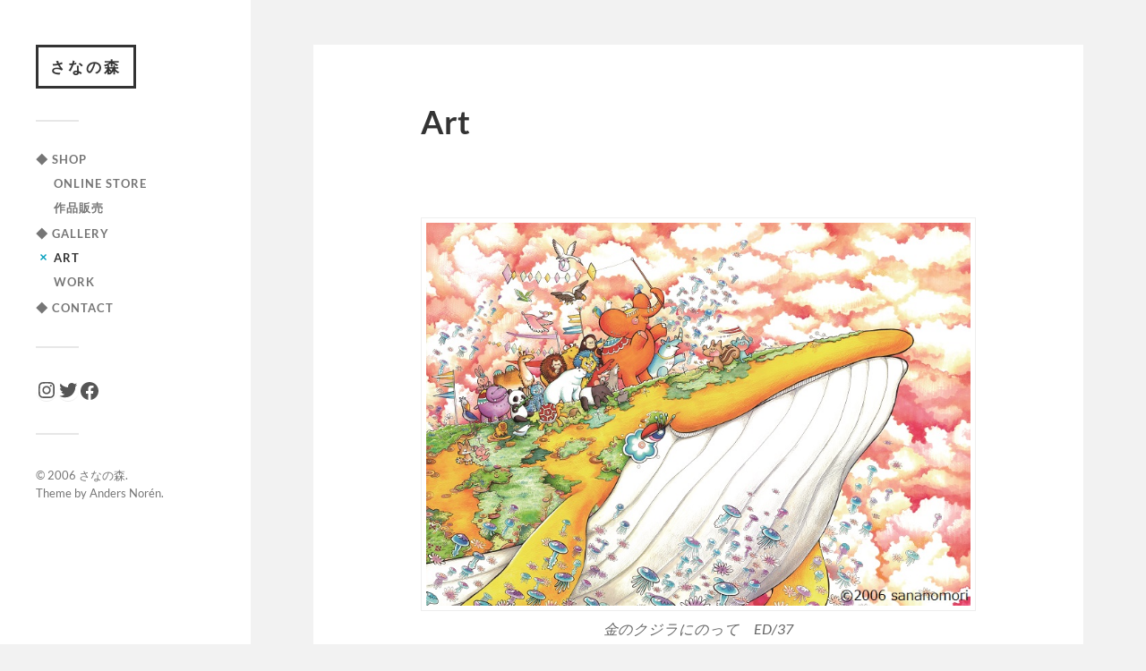

--- FILE ---
content_type: text/html; charset=UTF-8
request_url: https://www.sananomori.com/art/
body_size: 17387
content:
<!DOCTYPE html><html class="no-js" lang="ja"><head profile="http://gmpg.org/xfn/11"><meta http-equiv="Content-Type" content="text/html; charset=UTF-8" /><meta name="viewport" content="width=device-width, initial-scale=1.0, maximum-scale=1.0, user-scalable=no" ><link rel="shortcut icon" href="https://www.sananomori.com/wp-content/themes/fukasawa-child/img/favicon.ico"><title>Art &#8211; さなの森</title><meta name='robots' content='max-image-preview:large' /> <script defer src="[data-uri]"></script> <link rel="alternate" type="application/rss+xml" title="さなの森 &raquo; フィード" href="https://www.sananomori.com/feed/" /><link rel="alternate" type="application/rss+xml" title="さなの森 &raquo; コメントフィード" href="https://www.sananomori.com/comments/feed/" /><link rel="alternate" title="oEmbed (JSON)" type="application/json+oembed" href="https://www.sananomori.com/wp-json/oembed/1.0/embed?url=https%3A%2F%2Fwww.sananomori.com%2Fart%2F" /><link rel="alternate" title="oEmbed (XML)" type="text/xml+oembed" href="https://www.sananomori.com/wp-json/oembed/1.0/embed?url=https%3A%2F%2Fwww.sananomori.com%2Fart%2F&#038;format=xml" /><style id='wp-img-auto-sizes-contain-inline-css' type='text/css'>img:is([sizes=auto i],[sizes^="auto," i]){contain-intrinsic-size:3000px 1500px}
/*# sourceURL=wp-img-auto-sizes-contain-inline-css */</style><style id='wp-emoji-styles-inline-css' type='text/css'>img.wp-smiley, img.emoji {
		display: inline !important;
		border: none !important;
		box-shadow: none !important;
		height: 1em !important;
		width: 1em !important;
		margin: 0 0.07em !important;
		vertical-align: -0.1em !important;
		background: none !important;
		padding: 0 !important;
	}
/*# sourceURL=wp-emoji-styles-inline-css */</style><style id='wp-block-library-inline-css' type='text/css'>:root{--wp-block-synced-color:#7a00df;--wp-block-synced-color--rgb:122,0,223;--wp-bound-block-color:var(--wp-block-synced-color);--wp-editor-canvas-background:#ddd;--wp-admin-theme-color:#007cba;--wp-admin-theme-color--rgb:0,124,186;--wp-admin-theme-color-darker-10:#006ba1;--wp-admin-theme-color-darker-10--rgb:0,107,160.5;--wp-admin-theme-color-darker-20:#005a87;--wp-admin-theme-color-darker-20--rgb:0,90,135;--wp-admin-border-width-focus:2px}@media (min-resolution:192dpi){:root{--wp-admin-border-width-focus:1.5px}}.wp-element-button{cursor:pointer}:root .has-very-light-gray-background-color{background-color:#eee}:root .has-very-dark-gray-background-color{background-color:#313131}:root .has-very-light-gray-color{color:#eee}:root .has-very-dark-gray-color{color:#313131}:root .has-vivid-green-cyan-to-vivid-cyan-blue-gradient-background{background:linear-gradient(135deg,#00d084,#0693e3)}:root .has-purple-crush-gradient-background{background:linear-gradient(135deg,#34e2e4,#4721fb 50%,#ab1dfe)}:root .has-hazy-dawn-gradient-background{background:linear-gradient(135deg,#faaca8,#dad0ec)}:root .has-subdued-olive-gradient-background{background:linear-gradient(135deg,#fafae1,#67a671)}:root .has-atomic-cream-gradient-background{background:linear-gradient(135deg,#fdd79a,#004a59)}:root .has-nightshade-gradient-background{background:linear-gradient(135deg,#330968,#31cdcf)}:root .has-midnight-gradient-background{background:linear-gradient(135deg,#020381,#2874fc)}:root{--wp--preset--font-size--normal:16px;--wp--preset--font-size--huge:42px}.has-regular-font-size{font-size:1em}.has-larger-font-size{font-size:2.625em}.has-normal-font-size{font-size:var(--wp--preset--font-size--normal)}.has-huge-font-size{font-size:var(--wp--preset--font-size--huge)}.has-text-align-center{text-align:center}.has-text-align-left{text-align:left}.has-text-align-right{text-align:right}.has-fit-text{white-space:nowrap!important}#end-resizable-editor-section{display:none}.aligncenter{clear:both}.items-justified-left{justify-content:flex-start}.items-justified-center{justify-content:center}.items-justified-right{justify-content:flex-end}.items-justified-space-between{justify-content:space-between}.screen-reader-text{border:0;clip-path:inset(50%);height:1px;margin:-1px;overflow:hidden;padding:0;position:absolute;width:1px;word-wrap:normal!important}.screen-reader-text:focus{background-color:#ddd;clip-path:none;color:#444;display:block;font-size:1em;height:auto;left:5px;line-height:normal;padding:15px 23px 14px;text-decoration:none;top:5px;width:auto;z-index:100000}html :where(.has-border-color){border-style:solid}html :where([style*=border-top-color]){border-top-style:solid}html :where([style*=border-right-color]){border-right-style:solid}html :where([style*=border-bottom-color]){border-bottom-style:solid}html :where([style*=border-left-color]){border-left-style:solid}html :where([style*=border-width]){border-style:solid}html :where([style*=border-top-width]){border-top-style:solid}html :where([style*=border-right-width]){border-right-style:solid}html :where([style*=border-bottom-width]){border-bottom-style:solid}html :where([style*=border-left-width]){border-left-style:solid}html :where(img[class*=wp-image-]){height:auto;max-width:100%}:where(figure){margin:0 0 1em}html :where(.is-position-sticky){--wp-admin--admin-bar--position-offset:var(--wp-admin--admin-bar--height,0px)}@media screen and (max-width:600px){html :where(.is-position-sticky){--wp-admin--admin-bar--position-offset:0px}}

/*# sourceURL=wp-block-library-inline-css */</style><style id='wp-block-image-inline-css' type='text/css'>.wp-block-image>a,.wp-block-image>figure>a{display:inline-block}.wp-block-image img{box-sizing:border-box;height:auto;max-width:100%;vertical-align:bottom}@media not (prefers-reduced-motion){.wp-block-image img.hide{visibility:hidden}.wp-block-image img.show{animation:show-content-image .4s}}.wp-block-image[style*=border-radius] img,.wp-block-image[style*=border-radius]>a{border-radius:inherit}.wp-block-image.has-custom-border img{box-sizing:border-box}.wp-block-image.aligncenter{text-align:center}.wp-block-image.alignfull>a,.wp-block-image.alignwide>a{width:100%}.wp-block-image.alignfull img,.wp-block-image.alignwide img{height:auto;width:100%}.wp-block-image .aligncenter,.wp-block-image .alignleft,.wp-block-image .alignright,.wp-block-image.aligncenter,.wp-block-image.alignleft,.wp-block-image.alignright{display:table}.wp-block-image .aligncenter>figcaption,.wp-block-image .alignleft>figcaption,.wp-block-image .alignright>figcaption,.wp-block-image.aligncenter>figcaption,.wp-block-image.alignleft>figcaption,.wp-block-image.alignright>figcaption{caption-side:bottom;display:table-caption}.wp-block-image .alignleft{float:left;margin:.5em 1em .5em 0}.wp-block-image .alignright{float:right;margin:.5em 0 .5em 1em}.wp-block-image .aligncenter{margin-left:auto;margin-right:auto}.wp-block-image :where(figcaption){margin-bottom:1em;margin-top:.5em}.wp-block-image.is-style-circle-mask img{border-radius:9999px}@supports ((-webkit-mask-image:none) or (mask-image:none)) or (-webkit-mask-image:none){.wp-block-image.is-style-circle-mask img{border-radius:0;-webkit-mask-image:url('data:image/svg+xml;utf8,<svg viewBox="0 0 100 100" xmlns="http://www.w3.org/2000/svg"><circle cx="50" cy="50" r="50"/></svg>');mask-image:url('data:image/svg+xml;utf8,<svg viewBox="0 0 100 100" xmlns="http://www.w3.org/2000/svg"><circle cx="50" cy="50" r="50"/></svg>');mask-mode:alpha;-webkit-mask-position:center;mask-position:center;-webkit-mask-repeat:no-repeat;mask-repeat:no-repeat;-webkit-mask-size:contain;mask-size:contain}}:root :where(.wp-block-image.is-style-rounded img,.wp-block-image .is-style-rounded img){border-radius:9999px}.wp-block-image figure{margin:0}.wp-lightbox-container{display:flex;flex-direction:column;position:relative}.wp-lightbox-container img{cursor:zoom-in}.wp-lightbox-container img:hover+button{opacity:1}.wp-lightbox-container button{align-items:center;backdrop-filter:blur(16px) saturate(180%);background-color:#5a5a5a40;border:none;border-radius:4px;cursor:zoom-in;display:flex;height:20px;justify-content:center;opacity:0;padding:0;position:absolute;right:16px;text-align:center;top:16px;width:20px;z-index:100}@media not (prefers-reduced-motion){.wp-lightbox-container button{transition:opacity .2s ease}}.wp-lightbox-container button:focus-visible{outline:3px auto #5a5a5a40;outline:3px auto -webkit-focus-ring-color;outline-offset:3px}.wp-lightbox-container button:hover{cursor:pointer;opacity:1}.wp-lightbox-container button:focus{opacity:1}.wp-lightbox-container button:focus,.wp-lightbox-container button:hover,.wp-lightbox-container button:not(:hover):not(:active):not(.has-background){background-color:#5a5a5a40;border:none}.wp-lightbox-overlay{box-sizing:border-box;cursor:zoom-out;height:100vh;left:0;overflow:hidden;position:fixed;top:0;visibility:hidden;width:100%;z-index:100000}.wp-lightbox-overlay .close-button{align-items:center;cursor:pointer;display:flex;justify-content:center;min-height:40px;min-width:40px;padding:0;position:absolute;right:calc(env(safe-area-inset-right) + 16px);top:calc(env(safe-area-inset-top) + 16px);z-index:5000000}.wp-lightbox-overlay .close-button:focus,.wp-lightbox-overlay .close-button:hover,.wp-lightbox-overlay .close-button:not(:hover):not(:active):not(.has-background){background:none;border:none}.wp-lightbox-overlay .lightbox-image-container{height:var(--wp--lightbox-container-height);left:50%;overflow:hidden;position:absolute;top:50%;transform:translate(-50%,-50%);transform-origin:top left;width:var(--wp--lightbox-container-width);z-index:9999999999}.wp-lightbox-overlay .wp-block-image{align-items:center;box-sizing:border-box;display:flex;height:100%;justify-content:center;margin:0;position:relative;transform-origin:0 0;width:100%;z-index:3000000}.wp-lightbox-overlay .wp-block-image img{height:var(--wp--lightbox-image-height);min-height:var(--wp--lightbox-image-height);min-width:var(--wp--lightbox-image-width);width:var(--wp--lightbox-image-width)}.wp-lightbox-overlay .wp-block-image figcaption{display:none}.wp-lightbox-overlay button{background:none;border:none}.wp-lightbox-overlay .scrim{background-color:#fff;height:100%;opacity:.9;position:absolute;width:100%;z-index:2000000}.wp-lightbox-overlay.active{visibility:visible}@media not (prefers-reduced-motion){.wp-lightbox-overlay.active{animation:turn-on-visibility .25s both}.wp-lightbox-overlay.active img{animation:turn-on-visibility .35s both}.wp-lightbox-overlay.show-closing-animation:not(.active){animation:turn-off-visibility .35s both}.wp-lightbox-overlay.show-closing-animation:not(.active) img{animation:turn-off-visibility .25s both}.wp-lightbox-overlay.zoom.active{animation:none;opacity:1;visibility:visible}.wp-lightbox-overlay.zoom.active .lightbox-image-container{animation:lightbox-zoom-in .4s}.wp-lightbox-overlay.zoom.active .lightbox-image-container img{animation:none}.wp-lightbox-overlay.zoom.active .scrim{animation:turn-on-visibility .4s forwards}.wp-lightbox-overlay.zoom.show-closing-animation:not(.active){animation:none}.wp-lightbox-overlay.zoom.show-closing-animation:not(.active) .lightbox-image-container{animation:lightbox-zoom-out .4s}.wp-lightbox-overlay.zoom.show-closing-animation:not(.active) .lightbox-image-container img{animation:none}.wp-lightbox-overlay.zoom.show-closing-animation:not(.active) .scrim{animation:turn-off-visibility .4s forwards}}@keyframes show-content-image{0%{visibility:hidden}99%{visibility:hidden}to{visibility:visible}}@keyframes turn-on-visibility{0%{opacity:0}to{opacity:1}}@keyframes turn-off-visibility{0%{opacity:1;visibility:visible}99%{opacity:0;visibility:visible}to{opacity:0;visibility:hidden}}@keyframes lightbox-zoom-in{0%{transform:translate(calc((-100vw + var(--wp--lightbox-scrollbar-width))/2 + var(--wp--lightbox-initial-left-position)),calc(-50vh + var(--wp--lightbox-initial-top-position))) scale(var(--wp--lightbox-scale))}to{transform:translate(-50%,-50%) scale(1)}}@keyframes lightbox-zoom-out{0%{transform:translate(-50%,-50%) scale(1);visibility:visible}99%{visibility:visible}to{transform:translate(calc((-100vw + var(--wp--lightbox-scrollbar-width))/2 + var(--wp--lightbox-initial-left-position)),calc(-50vh + var(--wp--lightbox-initial-top-position))) scale(var(--wp--lightbox-scale));visibility:hidden}}
/*# sourceURL=https://www.sananomori.com/wp-includes/blocks/image/style.min.css */</style><style id='wp-block-columns-inline-css' type='text/css'>.wp-block-columns{box-sizing:border-box;display:flex;flex-wrap:wrap!important}@media (min-width:782px){.wp-block-columns{flex-wrap:nowrap!important}}.wp-block-columns{align-items:normal!important}.wp-block-columns.are-vertically-aligned-top{align-items:flex-start}.wp-block-columns.are-vertically-aligned-center{align-items:center}.wp-block-columns.are-vertically-aligned-bottom{align-items:flex-end}@media (max-width:781px){.wp-block-columns:not(.is-not-stacked-on-mobile)>.wp-block-column{flex-basis:100%!important}}@media (min-width:782px){.wp-block-columns:not(.is-not-stacked-on-mobile)>.wp-block-column{flex-basis:0;flex-grow:1}.wp-block-columns:not(.is-not-stacked-on-mobile)>.wp-block-column[style*=flex-basis]{flex-grow:0}}.wp-block-columns.is-not-stacked-on-mobile{flex-wrap:nowrap!important}.wp-block-columns.is-not-stacked-on-mobile>.wp-block-column{flex-basis:0;flex-grow:1}.wp-block-columns.is-not-stacked-on-mobile>.wp-block-column[style*=flex-basis]{flex-grow:0}:where(.wp-block-columns){margin-bottom:1.75em}:where(.wp-block-columns.has-background){padding:1.25em 2.375em}.wp-block-column{flex-grow:1;min-width:0;overflow-wrap:break-word;word-break:break-word}.wp-block-column.is-vertically-aligned-top{align-self:flex-start}.wp-block-column.is-vertically-aligned-center{align-self:center}.wp-block-column.is-vertically-aligned-bottom{align-self:flex-end}.wp-block-column.is-vertically-aligned-stretch{align-self:stretch}.wp-block-column.is-vertically-aligned-bottom,.wp-block-column.is-vertically-aligned-center,.wp-block-column.is-vertically-aligned-top{width:100%}
/*# sourceURL=https://www.sananomori.com/wp-includes/blocks/columns/style.min.css */</style><style id='wp-block-paragraph-inline-css' type='text/css'>.is-small-text{font-size:.875em}.is-regular-text{font-size:1em}.is-large-text{font-size:2.25em}.is-larger-text{font-size:3em}.has-drop-cap:not(:focus):first-letter{float:left;font-size:8.4em;font-style:normal;font-weight:100;line-height:.68;margin:.05em .1em 0 0;text-transform:uppercase}body.rtl .has-drop-cap:not(:focus):first-letter{float:none;margin-left:.1em}p.has-drop-cap.has-background{overflow:hidden}:root :where(p.has-background){padding:1.25em 2.375em}:where(p.has-text-color:not(.has-link-color)) a{color:inherit}p.has-text-align-left[style*="writing-mode:vertical-lr"],p.has-text-align-right[style*="writing-mode:vertical-rl"]{rotate:180deg}
/*# sourceURL=https://www.sananomori.com/wp-includes/blocks/paragraph/style.min.css */</style><style id='wp-block-social-links-inline-css' type='text/css'>.wp-block-social-links{background:none;box-sizing:border-box;margin-left:0;padding-left:0;padding-right:0;text-indent:0}.wp-block-social-links .wp-social-link a,.wp-block-social-links .wp-social-link a:hover{border-bottom:0;box-shadow:none;text-decoration:none}.wp-block-social-links .wp-social-link svg{height:1em;width:1em}.wp-block-social-links .wp-social-link span:not(.screen-reader-text){font-size:.65em;margin-left:.5em;margin-right:.5em}.wp-block-social-links.has-small-icon-size{font-size:16px}.wp-block-social-links,.wp-block-social-links.has-normal-icon-size{font-size:24px}.wp-block-social-links.has-large-icon-size{font-size:36px}.wp-block-social-links.has-huge-icon-size{font-size:48px}.wp-block-social-links.aligncenter{display:flex;justify-content:center}.wp-block-social-links.alignright{justify-content:flex-end}.wp-block-social-link{border-radius:9999px;display:block}@media not (prefers-reduced-motion){.wp-block-social-link{transition:transform .1s ease}}.wp-block-social-link{height:auto}.wp-block-social-link a{align-items:center;display:flex;line-height:0}.wp-block-social-link:hover{transform:scale(1.1)}.wp-block-social-links .wp-block-social-link.wp-social-link{display:inline-block;margin:0;padding:0}.wp-block-social-links .wp-block-social-link.wp-social-link .wp-block-social-link-anchor,.wp-block-social-links .wp-block-social-link.wp-social-link .wp-block-social-link-anchor svg,.wp-block-social-links .wp-block-social-link.wp-social-link .wp-block-social-link-anchor:active,.wp-block-social-links .wp-block-social-link.wp-social-link .wp-block-social-link-anchor:hover,.wp-block-social-links .wp-block-social-link.wp-social-link .wp-block-social-link-anchor:visited{color:currentColor;fill:currentColor}:where(.wp-block-social-links:not(.is-style-logos-only)) .wp-social-link{background-color:#f0f0f0;color:#444}:where(.wp-block-social-links:not(.is-style-logos-only)) .wp-social-link-amazon{background-color:#f90;color:#fff}:where(.wp-block-social-links:not(.is-style-logos-only)) .wp-social-link-bandcamp{background-color:#1ea0c3;color:#fff}:where(.wp-block-social-links:not(.is-style-logos-only)) .wp-social-link-behance{background-color:#0757fe;color:#fff}:where(.wp-block-social-links:not(.is-style-logos-only)) .wp-social-link-bluesky{background-color:#0a7aff;color:#fff}:where(.wp-block-social-links:not(.is-style-logos-only)) .wp-social-link-codepen{background-color:#1e1f26;color:#fff}:where(.wp-block-social-links:not(.is-style-logos-only)) .wp-social-link-deviantart{background-color:#02e49b;color:#fff}:where(.wp-block-social-links:not(.is-style-logos-only)) .wp-social-link-discord{background-color:#5865f2;color:#fff}:where(.wp-block-social-links:not(.is-style-logos-only)) .wp-social-link-dribbble{background-color:#e94c89;color:#fff}:where(.wp-block-social-links:not(.is-style-logos-only)) .wp-social-link-dropbox{background-color:#4280ff;color:#fff}:where(.wp-block-social-links:not(.is-style-logos-only)) .wp-social-link-etsy{background-color:#f45800;color:#fff}:where(.wp-block-social-links:not(.is-style-logos-only)) .wp-social-link-facebook{background-color:#0866ff;color:#fff}:where(.wp-block-social-links:not(.is-style-logos-only)) .wp-social-link-fivehundredpx{background-color:#000;color:#fff}:where(.wp-block-social-links:not(.is-style-logos-only)) .wp-social-link-flickr{background-color:#0461dd;color:#fff}:where(.wp-block-social-links:not(.is-style-logos-only)) .wp-social-link-foursquare{background-color:#e65678;color:#fff}:where(.wp-block-social-links:not(.is-style-logos-only)) .wp-social-link-github{background-color:#24292d;color:#fff}:where(.wp-block-social-links:not(.is-style-logos-only)) .wp-social-link-goodreads{background-color:#eceadd;color:#382110}:where(.wp-block-social-links:not(.is-style-logos-only)) .wp-social-link-google{background-color:#ea4434;color:#fff}:where(.wp-block-social-links:not(.is-style-logos-only)) .wp-social-link-gravatar{background-color:#1d4fc4;color:#fff}:where(.wp-block-social-links:not(.is-style-logos-only)) .wp-social-link-instagram{background-color:#f00075;color:#fff}:where(.wp-block-social-links:not(.is-style-logos-only)) .wp-social-link-lastfm{background-color:#e21b24;color:#fff}:where(.wp-block-social-links:not(.is-style-logos-only)) .wp-social-link-linkedin{background-color:#0d66c2;color:#fff}:where(.wp-block-social-links:not(.is-style-logos-only)) .wp-social-link-mastodon{background-color:#3288d4;color:#fff}:where(.wp-block-social-links:not(.is-style-logos-only)) .wp-social-link-medium{background-color:#000;color:#fff}:where(.wp-block-social-links:not(.is-style-logos-only)) .wp-social-link-meetup{background-color:#f6405f;color:#fff}:where(.wp-block-social-links:not(.is-style-logos-only)) .wp-social-link-patreon{background-color:#000;color:#fff}:where(.wp-block-social-links:not(.is-style-logos-only)) .wp-social-link-pinterest{background-color:#e60122;color:#fff}:where(.wp-block-social-links:not(.is-style-logos-only)) .wp-social-link-pocket{background-color:#ef4155;color:#fff}:where(.wp-block-social-links:not(.is-style-logos-only)) .wp-social-link-reddit{background-color:#ff4500;color:#fff}:where(.wp-block-social-links:not(.is-style-logos-only)) .wp-social-link-skype{background-color:#0478d7;color:#fff}:where(.wp-block-social-links:not(.is-style-logos-only)) .wp-social-link-snapchat{background-color:#fefc00;color:#fff;stroke:#000}:where(.wp-block-social-links:not(.is-style-logos-only)) .wp-social-link-soundcloud{background-color:#ff5600;color:#fff}:where(.wp-block-social-links:not(.is-style-logos-only)) .wp-social-link-spotify{background-color:#1bd760;color:#fff}:where(.wp-block-social-links:not(.is-style-logos-only)) .wp-social-link-telegram{background-color:#2aabee;color:#fff}:where(.wp-block-social-links:not(.is-style-logos-only)) .wp-social-link-threads{background-color:#000;color:#fff}:where(.wp-block-social-links:not(.is-style-logos-only)) .wp-social-link-tiktok{background-color:#000;color:#fff}:where(.wp-block-social-links:not(.is-style-logos-only)) .wp-social-link-tumblr{background-color:#011835;color:#fff}:where(.wp-block-social-links:not(.is-style-logos-only)) .wp-social-link-twitch{background-color:#6440a4;color:#fff}:where(.wp-block-social-links:not(.is-style-logos-only)) .wp-social-link-twitter{background-color:#1da1f2;color:#fff}:where(.wp-block-social-links:not(.is-style-logos-only)) .wp-social-link-vimeo{background-color:#1eb7ea;color:#fff}:where(.wp-block-social-links:not(.is-style-logos-only)) .wp-social-link-vk{background-color:#4680c2;color:#fff}:where(.wp-block-social-links:not(.is-style-logos-only)) .wp-social-link-wordpress{background-color:#3499cd;color:#fff}:where(.wp-block-social-links:not(.is-style-logos-only)) .wp-social-link-whatsapp{background-color:#25d366;color:#fff}:where(.wp-block-social-links:not(.is-style-logos-only)) .wp-social-link-x{background-color:#000;color:#fff}:where(.wp-block-social-links:not(.is-style-logos-only)) .wp-social-link-yelp{background-color:#d32422;color:#fff}:where(.wp-block-social-links:not(.is-style-logos-only)) .wp-social-link-youtube{background-color:red;color:#fff}:where(.wp-block-social-links.is-style-logos-only) .wp-social-link{background:none}:where(.wp-block-social-links.is-style-logos-only) .wp-social-link svg{height:1.25em;width:1.25em}:where(.wp-block-social-links.is-style-logos-only) .wp-social-link-amazon{color:#f90}:where(.wp-block-social-links.is-style-logos-only) .wp-social-link-bandcamp{color:#1ea0c3}:where(.wp-block-social-links.is-style-logos-only) .wp-social-link-behance{color:#0757fe}:where(.wp-block-social-links.is-style-logos-only) .wp-social-link-bluesky{color:#0a7aff}:where(.wp-block-social-links.is-style-logos-only) .wp-social-link-codepen{color:#1e1f26}:where(.wp-block-social-links.is-style-logos-only) .wp-social-link-deviantart{color:#02e49b}:where(.wp-block-social-links.is-style-logos-only) .wp-social-link-discord{color:#5865f2}:where(.wp-block-social-links.is-style-logos-only) .wp-social-link-dribbble{color:#e94c89}:where(.wp-block-social-links.is-style-logos-only) .wp-social-link-dropbox{color:#4280ff}:where(.wp-block-social-links.is-style-logos-only) .wp-social-link-etsy{color:#f45800}:where(.wp-block-social-links.is-style-logos-only) .wp-social-link-facebook{color:#0866ff}:where(.wp-block-social-links.is-style-logos-only) .wp-social-link-fivehundredpx{color:#000}:where(.wp-block-social-links.is-style-logos-only) .wp-social-link-flickr{color:#0461dd}:where(.wp-block-social-links.is-style-logos-only) .wp-social-link-foursquare{color:#e65678}:where(.wp-block-social-links.is-style-logos-only) .wp-social-link-github{color:#24292d}:where(.wp-block-social-links.is-style-logos-only) .wp-social-link-goodreads{color:#382110}:where(.wp-block-social-links.is-style-logos-only) .wp-social-link-google{color:#ea4434}:where(.wp-block-social-links.is-style-logos-only) .wp-social-link-gravatar{color:#1d4fc4}:where(.wp-block-social-links.is-style-logos-only) .wp-social-link-instagram{color:#f00075}:where(.wp-block-social-links.is-style-logos-only) .wp-social-link-lastfm{color:#e21b24}:where(.wp-block-social-links.is-style-logos-only) .wp-social-link-linkedin{color:#0d66c2}:where(.wp-block-social-links.is-style-logos-only) .wp-social-link-mastodon{color:#3288d4}:where(.wp-block-social-links.is-style-logos-only) .wp-social-link-medium{color:#000}:where(.wp-block-social-links.is-style-logos-only) .wp-social-link-meetup{color:#f6405f}:where(.wp-block-social-links.is-style-logos-only) .wp-social-link-patreon{color:#000}:where(.wp-block-social-links.is-style-logos-only) .wp-social-link-pinterest{color:#e60122}:where(.wp-block-social-links.is-style-logos-only) .wp-social-link-pocket{color:#ef4155}:where(.wp-block-social-links.is-style-logos-only) .wp-social-link-reddit{color:#ff4500}:where(.wp-block-social-links.is-style-logos-only) .wp-social-link-skype{color:#0478d7}:where(.wp-block-social-links.is-style-logos-only) .wp-social-link-snapchat{color:#fff;stroke:#000}:where(.wp-block-social-links.is-style-logos-only) .wp-social-link-soundcloud{color:#ff5600}:where(.wp-block-social-links.is-style-logos-only) .wp-social-link-spotify{color:#1bd760}:where(.wp-block-social-links.is-style-logos-only) .wp-social-link-telegram{color:#2aabee}:where(.wp-block-social-links.is-style-logos-only) .wp-social-link-threads{color:#000}:where(.wp-block-social-links.is-style-logos-only) .wp-social-link-tiktok{color:#000}:where(.wp-block-social-links.is-style-logos-only) .wp-social-link-tumblr{color:#011835}:where(.wp-block-social-links.is-style-logos-only) .wp-social-link-twitch{color:#6440a4}:where(.wp-block-social-links.is-style-logos-only) .wp-social-link-twitter{color:#1da1f2}:where(.wp-block-social-links.is-style-logos-only) .wp-social-link-vimeo{color:#1eb7ea}:where(.wp-block-social-links.is-style-logos-only) .wp-social-link-vk{color:#4680c2}:where(.wp-block-social-links.is-style-logos-only) .wp-social-link-whatsapp{color:#25d366}:where(.wp-block-social-links.is-style-logos-only) .wp-social-link-wordpress{color:#3499cd}:where(.wp-block-social-links.is-style-logos-only) .wp-social-link-x{color:#000}:where(.wp-block-social-links.is-style-logos-only) .wp-social-link-yelp{color:#d32422}:where(.wp-block-social-links.is-style-logos-only) .wp-social-link-youtube{color:red}.wp-block-social-links.is-style-pill-shape .wp-social-link{width:auto}:root :where(.wp-block-social-links .wp-social-link a){padding:.25em}:root :where(.wp-block-social-links.is-style-logos-only .wp-social-link a){padding:0}:root :where(.wp-block-social-links.is-style-pill-shape .wp-social-link a){padding-left:.6666666667em;padding-right:.6666666667em}.wp-block-social-links:not(.has-icon-color):not(.has-icon-background-color) .wp-social-link-snapchat .wp-block-social-link-label{color:#000}
/*# sourceURL=https://www.sananomori.com/wp-includes/blocks/social-links/style.min.css */</style><style id='global-styles-inline-css' type='text/css'>:root{--wp--preset--aspect-ratio--square: 1;--wp--preset--aspect-ratio--4-3: 4/3;--wp--preset--aspect-ratio--3-4: 3/4;--wp--preset--aspect-ratio--3-2: 3/2;--wp--preset--aspect-ratio--2-3: 2/3;--wp--preset--aspect-ratio--16-9: 16/9;--wp--preset--aspect-ratio--9-16: 9/16;--wp--preset--color--black: #333;--wp--preset--color--cyan-bluish-gray: #abb8c3;--wp--preset--color--white: #fff;--wp--preset--color--pale-pink: #f78da7;--wp--preset--color--vivid-red: #cf2e2e;--wp--preset--color--luminous-vivid-orange: #ff6900;--wp--preset--color--luminous-vivid-amber: #fcb900;--wp--preset--color--light-green-cyan: #7bdcb5;--wp--preset--color--vivid-green-cyan: #00d084;--wp--preset--color--pale-cyan-blue: #8ed1fc;--wp--preset--color--vivid-cyan-blue: #0693e3;--wp--preset--color--vivid-purple: #9b51e0;--wp--preset--color--accent: #019EBD;--wp--preset--color--dark-gray: #444;--wp--preset--color--medium-gray: #666;--wp--preset--color--light-gray: #767676;--wp--preset--gradient--vivid-cyan-blue-to-vivid-purple: linear-gradient(135deg,rgb(6,147,227) 0%,rgb(155,81,224) 100%);--wp--preset--gradient--light-green-cyan-to-vivid-green-cyan: linear-gradient(135deg,rgb(122,220,180) 0%,rgb(0,208,130) 100%);--wp--preset--gradient--luminous-vivid-amber-to-luminous-vivid-orange: linear-gradient(135deg,rgb(252,185,0) 0%,rgb(255,105,0) 100%);--wp--preset--gradient--luminous-vivid-orange-to-vivid-red: linear-gradient(135deg,rgb(255,105,0) 0%,rgb(207,46,46) 100%);--wp--preset--gradient--very-light-gray-to-cyan-bluish-gray: linear-gradient(135deg,rgb(238,238,238) 0%,rgb(169,184,195) 100%);--wp--preset--gradient--cool-to-warm-spectrum: linear-gradient(135deg,rgb(74,234,220) 0%,rgb(151,120,209) 20%,rgb(207,42,186) 40%,rgb(238,44,130) 60%,rgb(251,105,98) 80%,rgb(254,248,76) 100%);--wp--preset--gradient--blush-light-purple: linear-gradient(135deg,rgb(255,206,236) 0%,rgb(152,150,240) 100%);--wp--preset--gradient--blush-bordeaux: linear-gradient(135deg,rgb(254,205,165) 0%,rgb(254,45,45) 50%,rgb(107,0,62) 100%);--wp--preset--gradient--luminous-dusk: linear-gradient(135deg,rgb(255,203,112) 0%,rgb(199,81,192) 50%,rgb(65,88,208) 100%);--wp--preset--gradient--pale-ocean: linear-gradient(135deg,rgb(255,245,203) 0%,rgb(182,227,212) 50%,rgb(51,167,181) 100%);--wp--preset--gradient--electric-grass: linear-gradient(135deg,rgb(202,248,128) 0%,rgb(113,206,126) 100%);--wp--preset--gradient--midnight: linear-gradient(135deg,rgb(2,3,129) 0%,rgb(40,116,252) 100%);--wp--preset--font-size--small: 16px;--wp--preset--font-size--medium: 20px;--wp--preset--font-size--large: 24px;--wp--preset--font-size--x-large: 42px;--wp--preset--font-size--normal: 18px;--wp--preset--font-size--larger: 27px;--wp--preset--spacing--20: 0.44rem;--wp--preset--spacing--30: 0.67rem;--wp--preset--spacing--40: 1rem;--wp--preset--spacing--50: 1.5rem;--wp--preset--spacing--60: 2.25rem;--wp--preset--spacing--70: 3.38rem;--wp--preset--spacing--80: 5.06rem;--wp--preset--shadow--natural: 6px 6px 9px rgba(0, 0, 0, 0.2);--wp--preset--shadow--deep: 12px 12px 50px rgba(0, 0, 0, 0.4);--wp--preset--shadow--sharp: 6px 6px 0px rgba(0, 0, 0, 0.2);--wp--preset--shadow--outlined: 6px 6px 0px -3px rgb(255, 255, 255), 6px 6px rgb(0, 0, 0);--wp--preset--shadow--crisp: 6px 6px 0px rgb(0, 0, 0);}:where(.is-layout-flex){gap: 0.5em;}:where(.is-layout-grid){gap: 0.5em;}body .is-layout-flex{display: flex;}.is-layout-flex{flex-wrap: wrap;align-items: center;}.is-layout-flex > :is(*, div){margin: 0;}body .is-layout-grid{display: grid;}.is-layout-grid > :is(*, div){margin: 0;}:where(.wp-block-columns.is-layout-flex){gap: 2em;}:where(.wp-block-columns.is-layout-grid){gap: 2em;}:where(.wp-block-post-template.is-layout-flex){gap: 1.25em;}:where(.wp-block-post-template.is-layout-grid){gap: 1.25em;}.has-black-color{color: var(--wp--preset--color--black) !important;}.has-cyan-bluish-gray-color{color: var(--wp--preset--color--cyan-bluish-gray) !important;}.has-white-color{color: var(--wp--preset--color--white) !important;}.has-pale-pink-color{color: var(--wp--preset--color--pale-pink) !important;}.has-vivid-red-color{color: var(--wp--preset--color--vivid-red) !important;}.has-luminous-vivid-orange-color{color: var(--wp--preset--color--luminous-vivid-orange) !important;}.has-luminous-vivid-amber-color{color: var(--wp--preset--color--luminous-vivid-amber) !important;}.has-light-green-cyan-color{color: var(--wp--preset--color--light-green-cyan) !important;}.has-vivid-green-cyan-color{color: var(--wp--preset--color--vivid-green-cyan) !important;}.has-pale-cyan-blue-color{color: var(--wp--preset--color--pale-cyan-blue) !important;}.has-vivid-cyan-blue-color{color: var(--wp--preset--color--vivid-cyan-blue) !important;}.has-vivid-purple-color{color: var(--wp--preset--color--vivid-purple) !important;}.has-black-background-color{background-color: var(--wp--preset--color--black) !important;}.has-cyan-bluish-gray-background-color{background-color: var(--wp--preset--color--cyan-bluish-gray) !important;}.has-white-background-color{background-color: var(--wp--preset--color--white) !important;}.has-pale-pink-background-color{background-color: var(--wp--preset--color--pale-pink) !important;}.has-vivid-red-background-color{background-color: var(--wp--preset--color--vivid-red) !important;}.has-luminous-vivid-orange-background-color{background-color: var(--wp--preset--color--luminous-vivid-orange) !important;}.has-luminous-vivid-amber-background-color{background-color: var(--wp--preset--color--luminous-vivid-amber) !important;}.has-light-green-cyan-background-color{background-color: var(--wp--preset--color--light-green-cyan) !important;}.has-vivid-green-cyan-background-color{background-color: var(--wp--preset--color--vivid-green-cyan) !important;}.has-pale-cyan-blue-background-color{background-color: var(--wp--preset--color--pale-cyan-blue) !important;}.has-vivid-cyan-blue-background-color{background-color: var(--wp--preset--color--vivid-cyan-blue) !important;}.has-vivid-purple-background-color{background-color: var(--wp--preset--color--vivid-purple) !important;}.has-black-border-color{border-color: var(--wp--preset--color--black) !important;}.has-cyan-bluish-gray-border-color{border-color: var(--wp--preset--color--cyan-bluish-gray) !important;}.has-white-border-color{border-color: var(--wp--preset--color--white) !important;}.has-pale-pink-border-color{border-color: var(--wp--preset--color--pale-pink) !important;}.has-vivid-red-border-color{border-color: var(--wp--preset--color--vivid-red) !important;}.has-luminous-vivid-orange-border-color{border-color: var(--wp--preset--color--luminous-vivid-orange) !important;}.has-luminous-vivid-amber-border-color{border-color: var(--wp--preset--color--luminous-vivid-amber) !important;}.has-light-green-cyan-border-color{border-color: var(--wp--preset--color--light-green-cyan) !important;}.has-vivid-green-cyan-border-color{border-color: var(--wp--preset--color--vivid-green-cyan) !important;}.has-pale-cyan-blue-border-color{border-color: var(--wp--preset--color--pale-cyan-blue) !important;}.has-vivid-cyan-blue-border-color{border-color: var(--wp--preset--color--vivid-cyan-blue) !important;}.has-vivid-purple-border-color{border-color: var(--wp--preset--color--vivid-purple) !important;}.has-vivid-cyan-blue-to-vivid-purple-gradient-background{background: var(--wp--preset--gradient--vivid-cyan-blue-to-vivid-purple) !important;}.has-light-green-cyan-to-vivid-green-cyan-gradient-background{background: var(--wp--preset--gradient--light-green-cyan-to-vivid-green-cyan) !important;}.has-luminous-vivid-amber-to-luminous-vivid-orange-gradient-background{background: var(--wp--preset--gradient--luminous-vivid-amber-to-luminous-vivid-orange) !important;}.has-luminous-vivid-orange-to-vivid-red-gradient-background{background: var(--wp--preset--gradient--luminous-vivid-orange-to-vivid-red) !important;}.has-very-light-gray-to-cyan-bluish-gray-gradient-background{background: var(--wp--preset--gradient--very-light-gray-to-cyan-bluish-gray) !important;}.has-cool-to-warm-spectrum-gradient-background{background: var(--wp--preset--gradient--cool-to-warm-spectrum) !important;}.has-blush-light-purple-gradient-background{background: var(--wp--preset--gradient--blush-light-purple) !important;}.has-blush-bordeaux-gradient-background{background: var(--wp--preset--gradient--blush-bordeaux) !important;}.has-luminous-dusk-gradient-background{background: var(--wp--preset--gradient--luminous-dusk) !important;}.has-pale-ocean-gradient-background{background: var(--wp--preset--gradient--pale-ocean) !important;}.has-electric-grass-gradient-background{background: var(--wp--preset--gradient--electric-grass) !important;}.has-midnight-gradient-background{background: var(--wp--preset--gradient--midnight) !important;}.has-small-font-size{font-size: var(--wp--preset--font-size--small) !important;}.has-medium-font-size{font-size: var(--wp--preset--font-size--medium) !important;}.has-large-font-size{font-size: var(--wp--preset--font-size--large) !important;}.has-x-large-font-size{font-size: var(--wp--preset--font-size--x-large) !important;}
:where(.wp-block-columns.is-layout-flex){gap: 2em;}:where(.wp-block-columns.is-layout-grid){gap: 2em;}
/*# sourceURL=global-styles-inline-css */</style><style id='core-block-supports-inline-css' type='text/css'>.wp-container-core-columns-is-layout-9d6595d7{flex-wrap:nowrap;}
/*# sourceURL=core-block-supports-inline-css */</style><style id='classic-theme-styles-inline-css' type='text/css'>/*! This file is auto-generated */
.wp-block-button__link{color:#fff;background-color:#32373c;border-radius:9999px;box-shadow:none;text-decoration:none;padding:calc(.667em + 2px) calc(1.333em + 2px);font-size:1.125em}.wp-block-file__button{background:#32373c;color:#fff;text-decoration:none}
/*# sourceURL=/wp-includes/css/classic-themes.min.css */</style><link rel='stylesheet' id='contact-form-7-css' href='https://www.sananomori.com/wp-content/cache/autoptimize/autoptimize_single_64ac31699f5326cb3c76122498b76f66.php?ver=6.1.4' type='text/css' media='all' /><link rel='stylesheet' id='parent-style-css' href='https://www.sananomori.com/wp-content/cache/autoptimize/autoptimize_single_c346c660352283f3bf35fd5b0592b74c.php?ver=6.9' type='text/css' media='all' /><link rel='stylesheet' id='child-style-css' href='https://www.sananomori.com/wp-content/cache/autoptimize/autoptimize_single_b8d7d6c328e86b0d083fba855ea99340.php?ver=6.9' type='text/css' media='all' /><link rel='stylesheet' id='fukasawa_googleFonts-css' href='https://www.sananomori.com/wp-content/cache/autoptimize/autoptimize_single_aaff30cddf8d7907f6597ede036c2e87.php?ver=6.9' type='text/css' media='all' /><link rel='stylesheet' id='fukasawa_genericons-css' href='https://www.sananomori.com/wp-content/cache/autoptimize/autoptimize_single_35a137049168151f2616f589156cc365.php?ver=6.9' type='text/css' media='all' /><link rel='stylesheet' id='fukasawa_style-css' href='https://www.sananomori.com/wp-content/cache/autoptimize/autoptimize_single_b8d7d6c328e86b0d083fba855ea99340.php' type='text/css' media='all' /> <script type="text/javascript" src="https://www.sananomori.com/wp-includes/js/jquery/jquery.min.js?ver=3.7.1" id="jquery-core-js"></script> <script defer type="text/javascript" src="https://www.sananomori.com/wp-includes/js/jquery/jquery-migrate.min.js?ver=3.4.1" id="jquery-migrate-js"></script> <script defer type="text/javascript" src="https://www.sananomori.com/wp-content/cache/autoptimize/autoptimize_single_0afa39f74c81c2dbbf16acebb5c6c881.php?ver=1" id="fukasawa_flexslider-js"></script> <link rel="https://api.w.org/" href="https://www.sananomori.com/wp-json/" /><link rel="alternate" title="JSON" type="application/json" href="https://www.sananomori.com/wp-json/wp/v2/pages/19948" /><link rel="EditURI" type="application/rsd+xml" title="RSD" href="https://www.sananomori.com/xmlrpc.php?rsd" /><meta name="generator" content="WordPress 6.9" /><link rel="canonical" href="https://www.sananomori.com/art/" /><link rel='shortlink' href='https://www.sananomori.com/?p=19948' /> <style type="text/css"></style>
  <script defer src="https://www.googletagmanager.com/gtag/js?id=UA-49449517-1"></script> <script defer src="[data-uri]"></script> </head><body class="wp-singular page-template-default page page-id-19948 wp-theme-fukasawa wp-child-theme-fukasawa-child wp-is-not-mobile"> <a class="skip-link button" href="#site-content">本文にジャンプ</a><div class="mobile-navigation"><ul class="mobile-menu"><li id="menu-item-19962" class="menu-item menu-item-type-custom menu-item-object-custom menu-item-has-children menu-item-19962"><a href="#">◆ Shop</a><ul class="sub-menu"><li id="menu-item-19961" class="menu-item menu-item-type-custom menu-item-object-custom menu-item-19961"><a href="https://sananomori.official.ec/">Online Store</a></li><li id="menu-item-20174" class="menu-item menu-item-type-post_type menu-item-object-page menu-item-20174"><a href="https://www.sananomori.com/%e3%82%b8%e3%82%af%e3%83%ac%e3%83%bc%e4%bd%9c%e5%93%81/">作品販売</a></li></ul></li><li id="menu-item-19960" class="menu-item menu-item-type-custom menu-item-object-custom current-menu-ancestor current-menu-parent menu-item-has-children menu-item-19960"><a href="#">◆ Gallery</a><ul class="sub-menu"><li id="menu-item-19965" class="menu-item menu-item-type-post_type menu-item-object-page current-menu-item page_item page-item-19948 current_page_item menu-item-19965"><a href="https://www.sananomori.com/art/" aria-current="page">Art</a></li><li id="menu-item-19964" class="menu-item menu-item-type-post_type menu-item-object-page menu-item-19964"><a href="https://www.sananomori.com/work/">Work</a></li></ul></li><li id="menu-item-20165" class="menu-item menu-item-type-post_type menu-item-object-page menu-item-20165"><a href="https://www.sananomori.com/contact/">◆ Contact</a></li></ul></div><div class="sidebar"><div class="blog-title"> <a href="https://www.sananomori.com" rel="home">さなの森</a></div> <button type="button" class="nav-toggle"><div class="bars"><div class="bar"></div><div class="bar"></div><div class="bar"></div></div><p> <span class="menu">メニュー</span> <span class="close">閉じる</span></p> </button><ul class="main-menu"><li id="menu-item-19962" class="menu-item menu-item-type-custom menu-item-object-custom menu-item-has-children menu-item-19962"><a href="#">◆ Shop</a><ul class="sub-menu"><li id="menu-item-19961" class="menu-item menu-item-type-custom menu-item-object-custom menu-item-19961"><a href="https://sananomori.official.ec/">Online Store</a></li><li id="menu-item-20174" class="menu-item menu-item-type-post_type menu-item-object-page menu-item-20174"><a href="https://www.sananomori.com/%e3%82%b8%e3%82%af%e3%83%ac%e3%83%bc%e4%bd%9c%e5%93%81/">作品販売</a></li></ul></li><li id="menu-item-19960" class="menu-item menu-item-type-custom menu-item-object-custom current-menu-ancestor current-menu-parent menu-item-has-children menu-item-19960"><a href="#">◆ Gallery</a><ul class="sub-menu"><li id="menu-item-19965" class="menu-item menu-item-type-post_type menu-item-object-page current-menu-item page_item page-item-19948 current_page_item menu-item-19965"><a href="https://www.sananomori.com/art/" aria-current="page">Art</a></li><li id="menu-item-19964" class="menu-item menu-item-type-post_type menu-item-object-page menu-item-19964"><a href="https://www.sananomori.com/work/">Work</a></li></ul></li><li id="menu-item-20165" class="menu-item menu-item-type-post_type menu-item-object-page menu-item-20165"><a href="https://www.sananomori.com/contact/">◆ Contact</a></li></ul><div class="widgets"><div id="block-8" class="widget widget_block"><div class="widget-content clear"><ul class="wp-block-social-links is-layout-flex wp-block-social-links-is-layout-flex"><li class="wp-social-link wp-social-link-instagram  wp-block-social-link"><a href="https://www.instagram.com/sananomori" class="wp-block-social-link-anchor"><svg width="24" height="24" viewBox="0 0 24 24" version="1.1" xmlns="http://www.w3.org/2000/svg" aria-hidden="true" focusable="false"><path d="M12,4.622c2.403,0,2.688,0.009,3.637,0.052c0.877,0.04,1.354,0.187,1.671,0.31c0.42,0.163,0.72,0.358,1.035,0.673 c0.315,0.315,0.51,0.615,0.673,1.035c0.123,0.317,0.27,0.794,0.31,1.671c0.043,0.949,0.052,1.234,0.052,3.637 s-0.009,2.688-0.052,3.637c-0.04,0.877-0.187,1.354-0.31,1.671c-0.163,0.42-0.358,0.72-0.673,1.035 c-0.315,0.315-0.615,0.51-1.035,0.673c-0.317,0.123-0.794,0.27-1.671,0.31c-0.949,0.043-1.233,0.052-3.637,0.052 s-2.688-0.009-3.637-0.052c-0.877-0.04-1.354-0.187-1.671-0.31c-0.42-0.163-0.72-0.358-1.035-0.673 c-0.315-0.315-0.51-0.615-0.673-1.035c-0.123-0.317-0.27-0.794-0.31-1.671C4.631,14.688,4.622,14.403,4.622,12 s0.009-2.688,0.052-3.637c0.04-0.877,0.187-1.354,0.31-1.671c0.163-0.42,0.358-0.72,0.673-1.035 c0.315-0.315,0.615-0.51,1.035-0.673c0.317-0.123,0.794-0.27,1.671-0.31C9.312,4.631,9.597,4.622,12,4.622 M12,3 C9.556,3,9.249,3.01,8.289,3.054C7.331,3.098,6.677,3.25,6.105,3.472C5.513,3.702,5.011,4.01,4.511,4.511 c-0.5,0.5-0.808,1.002-1.038,1.594C3.25,6.677,3.098,7.331,3.054,8.289C3.01,9.249,3,9.556,3,12c0,2.444,0.01,2.751,0.054,3.711 c0.044,0.958,0.196,1.612,0.418,2.185c0.23,0.592,0.538,1.094,1.038,1.594c0.5,0.5,1.002,0.808,1.594,1.038 c0.572,0.222,1.227,0.375,2.185,0.418C9.249,20.99,9.556,21,12,21s2.751-0.01,3.711-0.054c0.958-0.044,1.612-0.196,2.185-0.418 c0.592-0.23,1.094-0.538,1.594-1.038c0.5-0.5,0.808-1.002,1.038-1.594c0.222-0.572,0.375-1.227,0.418-2.185 C20.99,14.751,21,14.444,21,12s-0.01-2.751-0.054-3.711c-0.044-0.958-0.196-1.612-0.418-2.185c-0.23-0.592-0.538-1.094-1.038-1.594 c-0.5-0.5-1.002-0.808-1.594-1.038c-0.572-0.222-1.227-0.375-2.185-0.418C14.751,3.01,14.444,3,12,3L12,3z M12,7.378 c-2.552,0-4.622,2.069-4.622,4.622S9.448,16.622,12,16.622s4.622-2.069,4.622-4.622S14.552,7.378,12,7.378z M12,15 c-1.657,0-3-1.343-3-3s1.343-3,3-3s3,1.343,3,3S13.657,15,12,15z M16.804,6.116c-0.596,0-1.08,0.484-1.08,1.08 s0.484,1.08,1.08,1.08c0.596,0,1.08-0.484,1.08-1.08S17.401,6.116,16.804,6.116z"></path></svg><span class="wp-block-social-link-label screen-reader-text">Instagram</span></a></li><li class="wp-social-link wp-social-link-twitter  wp-block-social-link"><a href="https://www.twitter.com/sananomori" class="wp-block-social-link-anchor"><svg width="24" height="24" viewBox="0 0 24 24" version="1.1" xmlns="http://www.w3.org/2000/svg" aria-hidden="true" focusable="false"><path d="M22.23,5.924c-0.736,0.326-1.527,0.547-2.357,0.646c0.847-0.508,1.498-1.312,1.804-2.27 c-0.793,0.47-1.671,0.812-2.606,0.996C18.324,4.498,17.257,4,16.077,4c-2.266,0-4.103,1.837-4.103,4.103 c0,0.322,0.036,0.635,0.106,0.935C8.67,8.867,5.647,7.234,3.623,4.751C3.27,5.357,3.067,6.062,3.067,6.814 c0,1.424,0.724,2.679,1.825,3.415c-0.673-0.021-1.305-0.206-1.859-0.513c0,0.017,0,0.034,0,0.052c0,1.988,1.414,3.647,3.292,4.023 c-0.344,0.094-0.707,0.144-1.081,0.144c-0.264,0-0.521-0.026-0.772-0.074c0.522,1.63,2.038,2.816,3.833,2.85 c-1.404,1.1-3.174,1.756-5.096,1.756c-0.331,0-0.658-0.019-0.979-0.057c1.816,1.164,3.973,1.843,6.29,1.843 c7.547,0,11.675-6.252,11.675-11.675c0-0.178-0.004-0.355-0.012-0.531C20.985,7.47,21.68,6.747,22.23,5.924z"></path></svg><span class="wp-block-social-link-label screen-reader-text">Twitter</span></a></li><li class="wp-social-link wp-social-link-facebook  wp-block-social-link"><a href="https://www.facebook.com/sananomori" class="wp-block-social-link-anchor"><svg width="24" height="24" viewBox="0 0 24 24" version="1.1" xmlns="http://www.w3.org/2000/svg" aria-hidden="true" focusable="false"><path d="M12 2C6.5 2 2 6.5 2 12c0 5 3.7 9.1 8.4 9.9v-7H7.9V12h2.5V9.8c0-2.5 1.5-3.9 3.8-3.9 1.1 0 2.2.2 2.2.2v2.5h-1.3c-1.2 0-1.6.8-1.6 1.6V12h2.8l-.4 2.9h-2.3v7C18.3 21.1 22 17 22 12c0-5.5-4.5-10-10-10z"></path></svg><span class="wp-block-social-link-label screen-reader-text">Facebook</span></a></li></ul></div></div></div><div class="credits"><p>&copy; 2006 <a href="https://www.sananomori.com/">さなの森</a>.</p><p>Theme by <a href="https://andersnoren.se">Anders Nor&eacute;n</a>.</p></div></div><main class="wrapper" id="site-content"><div class="content thin"><article id="post-19948" class="entry post single post-19948 page type-page status-publish hentry"><div class="post-inner"><header class="post-header"><h1 class="post-title">Art</h1></header><div class="post-content entry-content"><div class="wp-block-columns is-layout-flex wp-container-core-columns-is-layout-9d6595d7 wp-block-columns-is-layout-flex"><div class="wp-block-column is-vertically-aligned-top is-layout-flow wp-block-column-is-layout-flow" style="flex-basis:100%"></div></div><p></p><div class="wp-block-image"><figure class="aligncenter size-full is-resized"><img fetchpriority="high" decoding="async" src="https://www.sananomori.com/wp-content/uploads/2023/04/2b3c482ee353e49dce4180c75e1199c8-1.jpg" alt="" class="wp-image-21201" width="800" height="564" srcset="https://www.sananomori.com/wp-content/uploads/2023/04/2b3c482ee353e49dce4180c75e1199c8-1.jpg 800w, https://www.sananomori.com/wp-content/uploads/2023/04/2b3c482ee353e49dce4180c75e1199c8-1-300x212.jpg 300w, https://www.sananomori.com/wp-content/uploads/2023/04/2b3c482ee353e49dce4180c75e1199c8-1-600x423.jpg 600w, https://www.sananomori.com/wp-content/uploads/2023/04/2b3c482ee353e49dce4180c75e1199c8-1-768x541.jpg 768w, https://www.sananomori.com/wp-content/uploads/2023/04/2b3c482ee353e49dce4180c75e1199c8-1-508x358.jpg 508w" sizes="(max-width: 800px) 100vw, 800px" /><figcaption class="wp-element-caption">金のクジラにのって　ED/37</figcaption></figure></div><div class="wp-block-image"><figure class="aligncenter size-full is-resized"><img decoding="async" src="https://www.sananomori.com/wp-content/uploads/2023/04/e46a4f73f4ad7667262cb624d90ceba6.jpg" alt="" class="wp-image-21206" width="800" height="564" srcset="https://www.sananomori.com/wp-content/uploads/2023/04/e46a4f73f4ad7667262cb624d90ceba6.jpg 800w, https://www.sananomori.com/wp-content/uploads/2023/04/e46a4f73f4ad7667262cb624d90ceba6-300x212.jpg 300w, https://www.sananomori.com/wp-content/uploads/2023/04/e46a4f73f4ad7667262cb624d90ceba6-600x423.jpg 600w, https://www.sananomori.com/wp-content/uploads/2023/04/e46a4f73f4ad7667262cb624d90ceba6-768x541.jpg 768w, https://www.sananomori.com/wp-content/uploads/2023/04/e46a4f73f4ad7667262cb624d90ceba6-508x358.jpg 508w" sizes="(max-width: 800px) 100vw, 800px" /><figcaption class="wp-element-caption">シロクマの想い　ED/37</figcaption></figure></div><p></p><div class="wp-block-image"><figure class="aligncenter size-full is-resized"><img decoding="async" src="https://www.sananomori.com/wp-content/uploads/2023/03/6bf18cb456b85728428d6e01a24ac5ab.jpg" alt="" class="wp-image-20968" width="800" height="562" srcset="https://www.sananomori.com/wp-content/uploads/2023/03/6bf18cb456b85728428d6e01a24ac5ab.jpg 800w, https://www.sananomori.com/wp-content/uploads/2023/03/6bf18cb456b85728428d6e01a24ac5ab-300x211.jpg 300w, https://www.sananomori.com/wp-content/uploads/2023/03/6bf18cb456b85728428d6e01a24ac5ab-600x422.jpg 600w, https://www.sananomori.com/wp-content/uploads/2023/03/6bf18cb456b85728428d6e01a24ac5ab-768x540.jpg 768w, https://www.sananomori.com/wp-content/uploads/2023/03/6bf18cb456b85728428d6e01a24ac5ab-508x357.jpg 508w" sizes="(max-width: 800px) 100vw, 800px" /><figcaption class="wp-element-caption">森象　ED /37</figcaption></figure></div><div class="wp-block-image"><figure class="aligncenter size-full is-resized"><img loading="lazy" decoding="async" src="https://www.sananomori.com/wp-content/uploads/2023/04/2f028ff00a4ae8f592f5d14f7a0ed2e2.jpg" alt="" class="wp-image-21211" width="800" height="561" srcset="https://www.sananomori.com/wp-content/uploads/2023/04/2f028ff00a4ae8f592f5d14f7a0ed2e2.jpg 800w, https://www.sananomori.com/wp-content/uploads/2023/04/2f028ff00a4ae8f592f5d14f7a0ed2e2-300x210.jpg 300w, https://www.sananomori.com/wp-content/uploads/2023/04/2f028ff00a4ae8f592f5d14f7a0ed2e2-600x421.jpg 600w, https://www.sananomori.com/wp-content/uploads/2023/04/2f028ff00a4ae8f592f5d14f7a0ed2e2-768x539.jpg 768w, https://www.sananomori.com/wp-content/uploads/2023/04/2f028ff00a4ae8f592f5d14f7a0ed2e2-508x356.jpg 508w" sizes="auto, (max-width: 800px) 100vw, 800px" /><figcaption class="wp-element-caption">森の中にひっそり　ED/37</figcaption></figure></div><div class="wp-block-image"><figure class="aligncenter size-full is-resized"><img loading="lazy" decoding="async" src="https://www.sananomori.com/wp-content/uploads/2023/04/d7240b6f408ac95a275932a65414e97e.jpg" alt="" class="wp-image-21214" width="800" height="567" srcset="https://www.sananomori.com/wp-content/uploads/2023/04/d7240b6f408ac95a275932a65414e97e.jpg 800w, https://www.sananomori.com/wp-content/uploads/2023/04/d7240b6f408ac95a275932a65414e97e-300x213.jpg 300w, https://www.sananomori.com/wp-content/uploads/2023/04/d7240b6f408ac95a275932a65414e97e-600x425.jpg 600w, https://www.sananomori.com/wp-content/uploads/2023/04/d7240b6f408ac95a275932a65414e97e-768x544.jpg 768w, https://www.sananomori.com/wp-content/uploads/2023/04/d7240b6f408ac95a275932a65414e97e-508x360.jpg 508w" sizes="auto, (max-width: 800px) 100vw, 800px" /><figcaption class="wp-element-caption">コーラルリーフ　ED/37</figcaption></figure></div><p></p><div class="wp-block-image"><figure class="aligncenter size-full is-resized"><img loading="lazy" decoding="async" src="https://www.sananomori.com/wp-content/uploads/2023/03/8a377800f04a0870239042142199796b.jpg" alt="" class="wp-image-20971" width="800" height="571" srcset="https://www.sananomori.com/wp-content/uploads/2023/03/8a377800f04a0870239042142199796b.jpg 800w, https://www.sananomori.com/wp-content/uploads/2023/03/8a377800f04a0870239042142199796b-300x214.jpg 300w, https://www.sananomori.com/wp-content/uploads/2023/03/8a377800f04a0870239042142199796b-600x428.jpg 600w, https://www.sananomori.com/wp-content/uploads/2023/03/8a377800f04a0870239042142199796b-768x548.jpg 768w, https://www.sananomori.com/wp-content/uploads/2023/03/8a377800f04a0870239042142199796b-508x363.jpg 508w" sizes="auto, (max-width: 800px) 100vw, 800px" /><figcaption class="wp-element-caption">孔雀と夕陽　ED /37</figcaption></figure></div><div class="wp-block-image"><figure class="aligncenter size-full is-resized"><img loading="lazy" decoding="async" src="https://www.sananomori.com/wp-content/uploads/2023/04/7597e332a6895491f131847becedd79e.jpg" alt="" class="wp-image-21215" width="800" height="562" srcset="https://www.sananomori.com/wp-content/uploads/2023/04/7597e332a6895491f131847becedd79e.jpg 800w, https://www.sananomori.com/wp-content/uploads/2023/04/7597e332a6895491f131847becedd79e-300x211.jpg 300w, https://www.sananomori.com/wp-content/uploads/2023/04/7597e332a6895491f131847becedd79e-600x422.jpg 600w, https://www.sananomori.com/wp-content/uploads/2023/04/7597e332a6895491f131847becedd79e-768x540.jpg 768w, https://www.sananomori.com/wp-content/uploads/2023/04/7597e332a6895491f131847becedd79e-508x357.jpg 508w" sizes="auto, (max-width: 800px) 100vw, 800px" /><figcaption class="wp-element-caption">青い花畑の高原　ED/37</figcaption></figure></div><div class="wp-block-image"><figure class="aligncenter size-full is-resized"><img loading="lazy" decoding="async" src="https://www.sananomori.com/wp-content/uploads/2023/04/3d8cf7f1b2bbfd8862ccbcf178bf21cc.jpg" alt="" class="wp-image-21218" width="800" height="564" srcset="https://www.sananomori.com/wp-content/uploads/2023/04/3d8cf7f1b2bbfd8862ccbcf178bf21cc.jpg 800w, https://www.sananomori.com/wp-content/uploads/2023/04/3d8cf7f1b2bbfd8862ccbcf178bf21cc-300x212.jpg 300w, https://www.sananomori.com/wp-content/uploads/2023/04/3d8cf7f1b2bbfd8862ccbcf178bf21cc-600x423.jpg 600w, https://www.sananomori.com/wp-content/uploads/2023/04/3d8cf7f1b2bbfd8862ccbcf178bf21cc-768x541.jpg 768w, https://www.sananomori.com/wp-content/uploads/2023/04/3d8cf7f1b2bbfd8862ccbcf178bf21cc-508x358.jpg 508w" sizes="auto, (max-width: 800px) 100vw, 800px" /><figcaption class="wp-element-caption">ブタさんのやさい畑　ED/37</figcaption></figure></div><div class="wp-block-image"><figure class="aligncenter size-full is-resized"><img loading="lazy" decoding="async" src="https://www.sananomori.com/wp-content/uploads/2023/04/5ac431a0d758ed74f619b5d9bf65778c.jpg" alt="" class="wp-image-21216" width="800" height="564" srcset="https://www.sananomori.com/wp-content/uploads/2023/04/5ac431a0d758ed74f619b5d9bf65778c.jpg 800w, https://www.sananomori.com/wp-content/uploads/2023/04/5ac431a0d758ed74f619b5d9bf65778c-300x212.jpg 300w, https://www.sananomori.com/wp-content/uploads/2023/04/5ac431a0d758ed74f619b5d9bf65778c-600x423.jpg 600w, https://www.sananomori.com/wp-content/uploads/2023/04/5ac431a0d758ed74f619b5d9bf65778c-768x541.jpg 768w, https://www.sananomori.com/wp-content/uploads/2023/04/5ac431a0d758ed74f619b5d9bf65778c-508x358.jpg 508w" sizes="auto, (max-width: 800px) 100vw, 800px" /><figcaption class="wp-element-caption">ワニの目覚め　ED/37</figcaption></figure></div><div class="wp-block-image"><figure class="aligncenter size-full is-resized"><img loading="lazy" decoding="async" src="https://www.sananomori.com/wp-content/uploads/2023/04/cf9fa60f715d8c6ca894375084ec5f83.jpg" alt="" class="wp-image-21217" width="800" height="565" srcset="https://www.sananomori.com/wp-content/uploads/2023/04/cf9fa60f715d8c6ca894375084ec5f83.jpg 800w, https://www.sananomori.com/wp-content/uploads/2023/04/cf9fa60f715d8c6ca894375084ec5f83-300x212.jpg 300w, https://www.sananomori.com/wp-content/uploads/2023/04/cf9fa60f715d8c6ca894375084ec5f83-600x424.jpg 600w, https://www.sananomori.com/wp-content/uploads/2023/04/cf9fa60f715d8c6ca894375084ec5f83-768x542.jpg 768w, https://www.sananomori.com/wp-content/uploads/2023/04/cf9fa60f715d8c6ca894375084ec5f83-508x359.jpg 508w" sizes="auto, (max-width: 800px) 100vw, 800px" /><figcaption class="wp-element-caption">オーロラの黒豹　ED/37</figcaption></figure></div><div class="wp-block-image"><figure class="aligncenter size-full is-resized"><img loading="lazy" decoding="async" src="https://www.sananomori.com/wp-content/uploads/2023/04/bffd9173dc6b98692ec3a403a6bf0203.jpg" alt="" class="wp-image-21219" width="800" height="578" srcset="https://www.sananomori.com/wp-content/uploads/2023/04/bffd9173dc6b98692ec3a403a6bf0203.jpg 800w, https://www.sananomori.com/wp-content/uploads/2023/04/bffd9173dc6b98692ec3a403a6bf0203-300x217.jpg 300w, https://www.sananomori.com/wp-content/uploads/2023/04/bffd9173dc6b98692ec3a403a6bf0203-600x434.jpg 600w, https://www.sananomori.com/wp-content/uploads/2023/04/bffd9173dc6b98692ec3a403a6bf0203-768x555.jpg 768w, https://www.sananomori.com/wp-content/uploads/2023/04/bffd9173dc6b98692ec3a403a6bf0203-508x367.jpg 508w" sizes="auto, (max-width: 800px) 100vw, 800px" /><figcaption class="wp-element-caption">クリスマスを届けに　ED/37</figcaption></figure></div><div class="wp-block-image"><figure class="aligncenter size-full is-resized"><img loading="lazy" decoding="async" src="https://www.sananomori.com/wp-content/uploads/2023/04/3c600cc251626b5e84ca9ba9502f606c.jpg" alt="" class="wp-image-21220" width="800" height="565" srcset="https://www.sananomori.com/wp-content/uploads/2023/04/3c600cc251626b5e84ca9ba9502f606c.jpg 800w, https://www.sananomori.com/wp-content/uploads/2023/04/3c600cc251626b5e84ca9ba9502f606c-300x212.jpg 300w, https://www.sananomori.com/wp-content/uploads/2023/04/3c600cc251626b5e84ca9ba9502f606c-600x424.jpg 600w, https://www.sananomori.com/wp-content/uploads/2023/04/3c600cc251626b5e84ca9ba9502f606c-768x542.jpg 768w, https://www.sananomori.com/wp-content/uploads/2023/04/3c600cc251626b5e84ca9ba9502f606c-508x359.jpg 508w" sizes="auto, (max-width: 800px) 100vw, 800px" /><figcaption class="wp-element-caption">カバさんの舞踏会　ED/37</figcaption></figure></div><div class="wp-block-image"><figure class="aligncenter size-full is-resized"><img loading="lazy" decoding="async" src="https://www.sananomori.com/wp-content/uploads/2023/03/d680d51f9a052a1bc533f22685325c6a.jpg" alt="" class="wp-image-20972" width="800" height="564" srcset="https://www.sananomori.com/wp-content/uploads/2023/03/d680d51f9a052a1bc533f22685325c6a.jpg 800w, https://www.sananomori.com/wp-content/uploads/2023/03/d680d51f9a052a1bc533f22685325c6a-300x212.jpg 300w, https://www.sananomori.com/wp-content/uploads/2023/03/d680d51f9a052a1bc533f22685325c6a-600x423.jpg 600w, https://www.sananomori.com/wp-content/uploads/2023/03/d680d51f9a052a1bc533f22685325c6a-768x541.jpg 768w, https://www.sananomori.com/wp-content/uploads/2023/03/d680d51f9a052a1bc533f22685325c6a-508x358.jpg 508w" sizes="auto, (max-width: 800px) 100vw, 800px" /><figcaption class="wp-element-caption">シロクマの冬休み　ED /37</figcaption></figure></div><div class="wp-block-image"><figure class="aligncenter size-full is-resized"><img loading="lazy" decoding="async" src="https://www.sananomori.com/wp-content/uploads/2023/04/e350542fb6645d52e750640272143ef7.jpg" alt="" class="wp-image-21225" width="800" height="569" srcset="https://www.sananomori.com/wp-content/uploads/2023/04/e350542fb6645d52e750640272143ef7.jpg 800w, https://www.sananomori.com/wp-content/uploads/2023/04/e350542fb6645d52e750640272143ef7-300x213.jpg 300w, https://www.sananomori.com/wp-content/uploads/2023/04/e350542fb6645d52e750640272143ef7-600x427.jpg 600w, https://www.sananomori.com/wp-content/uploads/2023/04/e350542fb6645d52e750640272143ef7-768x546.jpg 768w, https://www.sananomori.com/wp-content/uploads/2023/04/e350542fb6645d52e750640272143ef7-508x361.jpg 508w" sizes="auto, (max-width: 800px) 100vw, 800px" /><figcaption class="wp-element-caption">静かな雪原夜　ED/37</figcaption></figure></div><figure class="wp-block-image size-full is-resized"><img loading="lazy" decoding="async" src="https://www.sananomori.com/wp-content/uploads/2023/04/6fcda0e13d4267cec39f1c979f8eb257-1.jpg" alt="" class="wp-image-21222" width="800" height="564" srcset="https://www.sananomori.com/wp-content/uploads/2023/04/6fcda0e13d4267cec39f1c979f8eb257-1.jpg 800w, https://www.sananomori.com/wp-content/uploads/2023/04/6fcda0e13d4267cec39f1c979f8eb257-1-300x212.jpg 300w, https://www.sananomori.com/wp-content/uploads/2023/04/6fcda0e13d4267cec39f1c979f8eb257-1-600x423.jpg 600w, https://www.sananomori.com/wp-content/uploads/2023/04/6fcda0e13d4267cec39f1c979f8eb257-1-768x541.jpg 768w, https://www.sananomori.com/wp-content/uploads/2023/04/6fcda0e13d4267cec39f1c979f8eb257-1-508x358.jpg 508w" sizes="auto, (max-width: 800px) 100vw, 800px" /><figcaption class="wp-element-caption">空中散歩　ED/37</figcaption></figure><figure class="wp-block-image size-full is-resized"><img loading="lazy" decoding="async" src="https://www.sananomori.com/wp-content/uploads/2023/04/b08c04bbffe1eade16f0b76cae4348c4.jpg" alt="" class="wp-image-21228" width="800" height="559" srcset="https://www.sananomori.com/wp-content/uploads/2023/04/b08c04bbffe1eade16f0b76cae4348c4.jpg 800w, https://www.sananomori.com/wp-content/uploads/2023/04/b08c04bbffe1eade16f0b76cae4348c4-300x210.jpg 300w, https://www.sananomori.com/wp-content/uploads/2023/04/b08c04bbffe1eade16f0b76cae4348c4-600x419.jpg 600w, https://www.sananomori.com/wp-content/uploads/2023/04/b08c04bbffe1eade16f0b76cae4348c4-768x537.jpg 768w, https://www.sananomori.com/wp-content/uploads/2023/04/b08c04bbffe1eade16f0b76cae4348c4-508x355.jpg 508w" sizes="auto, (max-width: 800px) 100vw, 800px" /><figcaption class="wp-element-caption">不死鳥　ED/37</figcaption></figure><div class="wp-block-image"><figure class="aligncenter size-full"><img loading="lazy" decoding="async" width="561" height="800" src="https://www.sananomori.com/wp-content/uploads/2023/05/915f5dc48f1588eace9a53ddb975106a.jpg" alt="" class="wp-image-21267" srcset="https://www.sananomori.com/wp-content/uploads/2023/05/915f5dc48f1588eace9a53ddb975106a.jpg 561w, https://www.sananomori.com/wp-content/uploads/2023/05/915f5dc48f1588eace9a53ddb975106a-210x300.jpg 210w, https://www.sananomori.com/wp-content/uploads/2023/05/915f5dc48f1588eace9a53ddb975106a-508x724.jpg 508w" sizes="auto, (max-width: 561px) 100vw, 561px" /><figcaption class="wp-element-caption">INOGASHIRA～華と感謝～　ED/37</figcaption></figure></div><div class="wp-block-image"><figure class="aligncenter size-full"><img loading="lazy" decoding="async" width="561" height="800" src="https://www.sananomori.com/wp-content/uploads/2023/05/8ff7676ba44cb669c4c51001fc041cd3.jpg" alt="" class="wp-image-21261" srcset="https://www.sananomori.com/wp-content/uploads/2023/05/8ff7676ba44cb669c4c51001fc041cd3.jpg 561w, https://www.sananomori.com/wp-content/uploads/2023/05/8ff7676ba44cb669c4c51001fc041cd3-210x300.jpg 210w, https://www.sananomori.com/wp-content/uploads/2023/05/8ff7676ba44cb669c4c51001fc041cd3-508x724.jpg 508w" sizes="auto, (max-width: 561px) 100vw, 561px" /><figcaption class="wp-element-caption">風紫～ふじ～    ED/37</figcaption></figure></div><div class="wp-block-image"><figure class="aligncenter size-full"><img loading="lazy" decoding="async" width="566" height="800" src="https://www.sananomori.com/wp-content/uploads/2023/05/bf935d500f0e34a372698b407e8743fc.jpg" alt="" class="wp-image-21266" srcset="https://www.sananomori.com/wp-content/uploads/2023/05/bf935d500f0e34a372698b407e8743fc.jpg 566w, https://www.sananomori.com/wp-content/uploads/2023/05/bf935d500f0e34a372698b407e8743fc-212x300.jpg 212w, https://www.sananomori.com/wp-content/uploads/2023/05/bf935d500f0e34a372698b407e8743fc-508x718.jpg 508w" sizes="auto, (max-width: 566px) 100vw, 566px" /><figcaption class="wp-element-caption">お菓子の森　ED/37</figcaption></figure></div><div class="wp-block-image"><figure class="aligncenter size-full"><img loading="lazy" decoding="async" width="564" height="800" src="https://www.sananomori.com/wp-content/uploads/2023/05/85256113624d88ab70880279d3f4203f.jpg" alt="" class="wp-image-21265" srcset="https://www.sananomori.com/wp-content/uploads/2023/05/85256113624d88ab70880279d3f4203f.jpg 564w, https://www.sananomori.com/wp-content/uploads/2023/05/85256113624d88ab70880279d3f4203f-212x300.jpg 212w, https://www.sananomori.com/wp-content/uploads/2023/05/85256113624d88ab70880279d3f4203f-508x721.jpg 508w" sizes="auto, (max-width: 564px) 100vw, 564px" /><figcaption class="wp-element-caption">タンザニアの仲間たち　ED/37</figcaption></figure></div><div class="wp-block-image"><figure class="aligncenter size-full is-resized"><img loading="lazy" decoding="async" src="https://www.sananomori.com/wp-content/uploads/2023/03/4ebef7ec84772c55836bc88f7e4b578c.jpg" alt="" class="wp-image-20975" width="566" height="800" srcset="https://www.sananomori.com/wp-content/uploads/2023/03/4ebef7ec84772c55836bc88f7e4b578c.jpg 566w, https://www.sananomori.com/wp-content/uploads/2023/03/4ebef7ec84772c55836bc88f7e4b578c-212x300.jpg 212w, https://www.sananomori.com/wp-content/uploads/2023/03/4ebef7ec84772c55836bc88f7e4b578c-508x718.jpg 508w" sizes="auto, (max-width: 566px) 100vw, 566px" /><figcaption class="wp-element-caption">春と遊ぼう　ED /37</figcaption></figure></div><div class="wp-block-image"><figure class="aligncenter size-full"><img loading="lazy" decoding="async" width="564" height="800" src="https://www.sananomori.com/wp-content/uploads/2023/04/08739f448f00f11dccd7ca0772115e27.jpg" alt="" class="wp-image-21254" srcset="https://www.sananomori.com/wp-content/uploads/2023/04/08739f448f00f11dccd7ca0772115e27.jpg 564w, https://www.sananomori.com/wp-content/uploads/2023/04/08739f448f00f11dccd7ca0772115e27-212x300.jpg 212w, https://www.sananomori.com/wp-content/uploads/2023/04/08739f448f00f11dccd7ca0772115e27-508x721.jpg 508w" sizes="auto, (max-width: 564px) 100vw, 564px" /><figcaption class="wp-element-caption">猫の家族　ED/37</figcaption></figure></div><div class="wp-block-image"><figure class="aligncenter size-full"><img loading="lazy" decoding="async" width="564" height="800" src="https://www.sananomori.com/wp-content/uploads/2023/04/5a8c41944b473fe11b3ea5d723591c9a.jpg" alt="" class="wp-image-21245" srcset="https://www.sananomori.com/wp-content/uploads/2023/04/5a8c41944b473fe11b3ea5d723591c9a.jpg 564w, https://www.sananomori.com/wp-content/uploads/2023/04/5a8c41944b473fe11b3ea5d723591c9a-212x300.jpg 212w, https://www.sananomori.com/wp-content/uploads/2023/04/5a8c41944b473fe11b3ea5d723591c9a-508x721.jpg 508w" sizes="auto, (max-width: 564px) 100vw, 564px" /><figcaption class="wp-element-caption">コーラルパラダイス　ED/37</figcaption></figure></div><div class="wp-block-image"><figure class="aligncenter size-full"><img loading="lazy" decoding="async" width="572" height="800" src="https://www.sananomori.com/wp-content/uploads/2023/05/ec748af1e14817051241c808b25788d2.jpg" alt="" class="wp-image-21272" srcset="https://www.sananomori.com/wp-content/uploads/2023/05/ec748af1e14817051241c808b25788d2.jpg 572w, https://www.sananomori.com/wp-content/uploads/2023/05/ec748af1e14817051241c808b25788d2-215x300.jpg 215w, https://www.sananomori.com/wp-content/uploads/2023/05/ec748af1e14817051241c808b25788d2-508x710.jpg 508w" sizes="auto, (max-width: 572px) 100vw, 572px" /><figcaption class="wp-element-caption">馬の親子　ED/37</figcaption></figure></div><div class="wp-block-image"><figure class="aligncenter size-full"><img loading="lazy" decoding="async" width="565" height="800" src="https://www.sananomori.com/wp-content/uploads/2023/05/649a47b40edb9411892e45761cd7b655.jpg" alt="" class="wp-image-21273" srcset="https://www.sananomori.com/wp-content/uploads/2023/05/649a47b40edb9411892e45761cd7b655.jpg 565w, https://www.sananomori.com/wp-content/uploads/2023/05/649a47b40edb9411892e45761cd7b655-212x300.jpg 212w, https://www.sananomori.com/wp-content/uploads/2023/05/649a47b40edb9411892e45761cd7b655-508x719.jpg 508w" sizes="auto, (max-width: 565px) 100vw, 565px" /><figcaption class="wp-element-caption">花を届ける島　ED/37</figcaption></figure></div><div class="wp-block-image"><figure class="aligncenter size-full"><img loading="lazy" decoding="async" width="565" height="800" src="https://www.sananomori.com/wp-content/uploads/2023/05/a2e26a546771da3da62100cb10faeb27.jpg" alt="" class="wp-image-21268" srcset="https://www.sananomori.com/wp-content/uploads/2023/05/a2e26a546771da3da62100cb10faeb27.jpg 565w, https://www.sananomori.com/wp-content/uploads/2023/05/a2e26a546771da3da62100cb10faeb27-212x300.jpg 212w, https://www.sananomori.com/wp-content/uploads/2023/05/a2e26a546771da3da62100cb10faeb27-508x719.jpg 508w" sizes="auto, (max-width: 565px) 100vw, 565px" /><figcaption class="wp-element-caption">寝る前にお話を聞いて　ED/37</figcaption></figure></div><div class="wp-block-image"><figure class="aligncenter size-full"><img loading="lazy" decoding="async" width="560" height="800" src="https://www.sananomori.com/wp-content/uploads/2023/03/532632f80fd0a0ddd7ea091c6655783c.jpg" alt="" class="wp-image-20976" srcset="https://www.sananomori.com/wp-content/uploads/2023/03/532632f80fd0a0ddd7ea091c6655783c.jpg 560w, https://www.sananomori.com/wp-content/uploads/2023/03/532632f80fd0a0ddd7ea091c6655783c-210x300.jpg 210w, https://www.sananomori.com/wp-content/uploads/2023/03/532632f80fd0a0ddd7ea091c6655783c-508x726.jpg 508w" sizes="auto, (max-width: 560px) 100vw, 560px" /><figcaption class="wp-element-caption">春のめぶき　ED /37</figcaption></figure></div><div class="wp-block-image"><figure class="aligncenter size-full"><img loading="lazy" decoding="async" width="560" height="800" src="https://www.sananomori.com/wp-content/uploads/2023/03/95d82ceeb604c47e464a20ee32b07cba-1.jpg" alt="" class="wp-image-20978" srcset="https://www.sananomori.com/wp-content/uploads/2023/03/95d82ceeb604c47e464a20ee32b07cba-1.jpg 560w, https://www.sananomori.com/wp-content/uploads/2023/03/95d82ceeb604c47e464a20ee32b07cba-1-210x300.jpg 210w, https://www.sananomori.com/wp-content/uploads/2023/03/95d82ceeb604c47e464a20ee32b07cba-1-508x726.jpg 508w" sizes="auto, (max-width: 560px) 100vw, 560px" /><figcaption class="wp-element-caption">十二支　ED /37</figcaption></figure></div><div class="wp-block-image"><figure class="aligncenter size-full"><img loading="lazy" decoding="async" width="567" height="800" src="https://www.sananomori.com/wp-content/uploads/2023/05/0864cb2df43ba5bc54fdb01dbd0c29f5.jpg" alt="" class="wp-image-21262" srcset="https://www.sananomori.com/wp-content/uploads/2023/05/0864cb2df43ba5bc54fdb01dbd0c29f5.jpg 567w, https://www.sananomori.com/wp-content/uploads/2023/05/0864cb2df43ba5bc54fdb01dbd0c29f5-213x300.jpg 213w, https://www.sananomori.com/wp-content/uploads/2023/05/0864cb2df43ba5bc54fdb01dbd0c29f5-508x717.jpg 508w" sizes="auto, (max-width: 567px) 100vw, 567px" /><figcaption class="wp-element-caption">フラミンゴの想い ED/37</figcaption></figure></div><div class="wp-block-image"><figure class="aligncenter size-full"><img loading="lazy" decoding="async" width="565" height="800" src="https://www.sananomori.com/wp-content/uploads/2023/05/6df7b595478676b5d3f0792bf987b003.jpg" alt="" class="wp-image-21264" srcset="https://www.sananomori.com/wp-content/uploads/2023/05/6df7b595478676b5d3f0792bf987b003.jpg 565w, https://www.sananomori.com/wp-content/uploads/2023/05/6df7b595478676b5d3f0792bf987b003-212x300.jpg 212w, https://www.sananomori.com/wp-content/uploads/2023/05/6df7b595478676b5d3f0792bf987b003-508x719.jpg 508w" sizes="auto, (max-width: 565px) 100vw, 565px" /><figcaption class="wp-element-caption">森の花札　ED/37</figcaption></figure></div><div class="wp-block-image"><figure class="aligncenter size-full"><img loading="lazy" decoding="async" width="567" height="800" src="https://www.sananomori.com/wp-content/uploads/2023/04/d9dac07ab2fdbfabcfe1d5ecac4e0a6f-1.jpg" alt="" class="wp-image-21251" srcset="https://www.sananomori.com/wp-content/uploads/2023/04/d9dac07ab2fdbfabcfe1d5ecac4e0a6f-1.jpg 567w, https://www.sananomori.com/wp-content/uploads/2023/04/d9dac07ab2fdbfabcfe1d5ecac4e0a6f-1-213x300.jpg 213w, https://www.sananomori.com/wp-content/uploads/2023/04/d9dac07ab2fdbfabcfe1d5ecac4e0a6f-1-508x717.jpg 508w" sizes="auto, (max-width: 567px) 100vw, 567px" /><figcaption class="wp-element-caption">釣りの休日　ED/37</figcaption></figure></div><div class="wp-block-image"><figure class="aligncenter size-full"><img loading="lazy" decoding="async" width="566" height="800" src="https://www.sananomori.com/wp-content/uploads/2023/05/9726c3b80f4175b90c41b620aa5046d4.jpg" alt="" class="wp-image-21263" srcset="https://www.sananomori.com/wp-content/uploads/2023/05/9726c3b80f4175b90c41b620aa5046d4.jpg 566w, https://www.sananomori.com/wp-content/uploads/2023/05/9726c3b80f4175b90c41b620aa5046d4-212x300.jpg 212w, https://www.sananomori.com/wp-content/uploads/2023/05/9726c3b80f4175b90c41b620aa5046d4-508x718.jpg 508w" sizes="auto, (max-width: 566px) 100vw, 566px" /><figcaption class="wp-element-caption">みんなで描こう　ED/37</figcaption></figure></div><p></p><div class="wp-block-image"><figure class="aligncenter size-full"><img loading="lazy" decoding="async" width="564" height="800" src="https://www.sananomori.com/wp-content/uploads/2023/03/e7b2942a2cd395e9de82dec9f832a689.jpg" alt="" class="wp-image-20979" srcset="https://www.sananomori.com/wp-content/uploads/2023/03/e7b2942a2cd395e9de82dec9f832a689.jpg 564w, https://www.sananomori.com/wp-content/uploads/2023/03/e7b2942a2cd395e9de82dec9f832a689-212x300.jpg 212w, https://www.sananomori.com/wp-content/uploads/2023/03/e7b2942a2cd395e9de82dec9f832a689-508x721.jpg 508w" sizes="auto, (max-width: 564px) 100vw, 564px" /><figcaption class="wp-element-caption">梟と月　ED /37</figcaption></figure></div><div class="wp-block-image"><figure class="aligncenter size-full"><img loading="lazy" decoding="async" width="571" height="800" src="https://www.sananomori.com/wp-content/uploads/2023/04/b7159e01a3f128a2b7f1d71e1305416c.jpg" alt="" class="wp-image-21244" srcset="https://www.sananomori.com/wp-content/uploads/2023/04/b7159e01a3f128a2b7f1d71e1305416c.jpg 571w, https://www.sananomori.com/wp-content/uploads/2023/04/b7159e01a3f128a2b7f1d71e1305416c-214x300.jpg 214w, https://www.sananomori.com/wp-content/uploads/2023/04/b7159e01a3f128a2b7f1d71e1305416c-508x712.jpg 508w" sizes="auto, (max-width: 571px) 100vw, 571px" /><figcaption class="wp-element-caption">マエストロの休日　ED/37</figcaption></figure></div><div class="wp-block-image"><figure class="aligncenter size-full"><img loading="lazy" decoding="async" width="565" height="800" src="https://www.sananomori.com/wp-content/uploads/2023/04/5b130dba4912683ed0380d9b9af43e37.jpg" alt="" class="wp-image-21253" srcset="https://www.sananomori.com/wp-content/uploads/2023/04/5b130dba4912683ed0380d9b9af43e37.jpg 565w, https://www.sananomori.com/wp-content/uploads/2023/04/5b130dba4912683ed0380d9b9af43e37-212x300.jpg 212w, https://www.sananomori.com/wp-content/uploads/2023/04/5b130dba4912683ed0380d9b9af43e37-508x719.jpg 508w" sizes="auto, (max-width: 565px) 100vw, 565px" /><figcaption class="wp-element-caption">ヘラジカと雪どけ　ED/37</figcaption></figure></div><div class="wp-block-image"><figure class="aligncenter size-full"><img loading="lazy" decoding="async" width="564" height="800" src="https://www.sananomori.com/wp-content/uploads/2023/05/30e771bc6fab7135a4739dfd5768a065.jpg" alt="" class="wp-image-21275" srcset="https://www.sananomori.com/wp-content/uploads/2023/05/30e771bc6fab7135a4739dfd5768a065.jpg 564w, https://www.sananomori.com/wp-content/uploads/2023/05/30e771bc6fab7135a4739dfd5768a065-212x300.jpg 212w, https://www.sananomori.com/wp-content/uploads/2023/05/30e771bc6fab7135a4739dfd5768a065-508x721.jpg 508w" sizes="auto, (max-width: 564px) 100vw, 564px" /><figcaption class="wp-element-caption">ドラゴンのぶどう園　ED/37</figcaption></figure></div><div class="wp-block-image"><figure class="aligncenter size-full"><img loading="lazy" decoding="async" width="563" height="800" src="https://www.sananomori.com/wp-content/uploads/2023/04/07269421db669ecaf2292999fc86fb7e.jpg" alt="" class="wp-image-21243" srcset="https://www.sananomori.com/wp-content/uploads/2023/04/07269421db669ecaf2292999fc86fb7e.jpg 563w, https://www.sananomori.com/wp-content/uploads/2023/04/07269421db669ecaf2292999fc86fb7e-211x300.jpg 211w, https://www.sananomori.com/wp-content/uploads/2023/04/07269421db669ecaf2292999fc86fb7e-508x722.jpg 508w" sizes="auto, (max-width: 563px) 100vw, 563px" /><figcaption class="wp-element-caption">井の頭公園 SPRING　ED/37</figcaption></figure></div><div class="wp-block-image"><figure class="aligncenter size-full"><img loading="lazy" decoding="async" width="565" height="800" src="https://www.sananomori.com/wp-content/uploads/2023/04/640660c09ba1959707b629c9dbb58a00.jpg" alt="" class="wp-image-21252" srcset="https://www.sananomori.com/wp-content/uploads/2023/04/640660c09ba1959707b629c9dbb58a00.jpg 565w, https://www.sananomori.com/wp-content/uploads/2023/04/640660c09ba1959707b629c9dbb58a00-212x300.jpg 212w, https://www.sananomori.com/wp-content/uploads/2023/04/640660c09ba1959707b629c9dbb58a00-508x719.jpg 508w" sizes="auto, (max-width: 565px) 100vw, 565px" /><figcaption class="wp-element-caption">海はにぎやか　ED/37</figcaption></figure></div><div class="wp-block-image"><figure class="aligncenter size-full"><img loading="lazy" decoding="async" width="561" height="800" src="https://www.sananomori.com/wp-content/uploads/2023/03/c379279b15892038ccc9c79a74e15c28.jpg" alt="" class="wp-image-20980" srcset="https://www.sananomori.com/wp-content/uploads/2023/03/c379279b15892038ccc9c79a74e15c28.jpg 561w, https://www.sananomori.com/wp-content/uploads/2023/03/c379279b15892038ccc9c79a74e15c28-210x300.jpg 210w, https://www.sananomori.com/wp-content/uploads/2023/03/c379279b15892038ccc9c79a74e15c28-508x724.jpg 508w" sizes="auto, (max-width: 561px) 100vw, 561px" /><figcaption class="wp-element-caption">サイレントナイト　ED /37</figcaption></figure></div><p></p><div class="wp-block-image"><figure class="aligncenter size-full"><img loading="lazy" decoding="async" width="569" height="800" src="https://www.sananomori.com/wp-content/uploads/2023/03/c31a0397d0b99755b064273763900907.jpg" alt="" class="wp-image-20982" srcset="https://www.sananomori.com/wp-content/uploads/2023/03/c31a0397d0b99755b064273763900907.jpg 569w, https://www.sananomori.com/wp-content/uploads/2023/03/c31a0397d0b99755b064273763900907-213x300.jpg 213w, https://www.sananomori.com/wp-content/uploads/2023/03/c31a0397d0b99755b064273763900907-508x714.jpg 508w" sizes="auto, (max-width: 569px) 100vw, 569px" /><figcaption class="wp-element-caption">秋の音楽祭　ED /37</figcaption></figure></div><div class="wp-block-image"><figure class="aligncenter size-full"><img loading="lazy" decoding="async" width="563" height="800" src="https://www.sananomori.com/wp-content/uploads/2023/05/4590f902186be3c7c4a0e0745561a33e.jpg" alt="" class="wp-image-21269" srcset="https://www.sananomori.com/wp-content/uploads/2023/05/4590f902186be3c7c4a0e0745561a33e.jpg 563w, https://www.sananomori.com/wp-content/uploads/2023/05/4590f902186be3c7c4a0e0745561a33e-211x300.jpg 211w, https://www.sananomori.com/wp-content/uploads/2023/05/4590f902186be3c7c4a0e0745561a33e-508x722.jpg 508w" sizes="auto, (max-width: 563px) 100vw, 563px" /><figcaption class="wp-element-caption">梟雪華 　ED/37</figcaption></figure></div><div class="wp-block-image"><figure class="aligncenter size-full"><img loading="lazy" decoding="async" width="566" height="800" src="https://www.sananomori.com/wp-content/uploads/2023/05/40b7b8255f16647b0a09e970fee430ba.jpg" alt="" class="wp-image-21274" srcset="https://www.sananomori.com/wp-content/uploads/2023/05/40b7b8255f16647b0a09e970fee430ba.jpg 566w, https://www.sananomori.com/wp-content/uploads/2023/05/40b7b8255f16647b0a09e970fee430ba-212x300.jpg 212w, https://www.sananomori.com/wp-content/uploads/2023/05/40b7b8255f16647b0a09e970fee430ba-508x718.jpg 508w" sizes="auto, (max-width: 566px) 100vw, 566px" /><figcaption class="wp-element-caption">ハロウィン2010　ED/37</figcaption></figure></div><div class="wp-block-image"><figure class="aligncenter size-full"><img loading="lazy" decoding="async" width="564" height="800" src="https://www.sananomori.com/wp-content/uploads/2023/04/ad7821be5812645b393115c1a8e1796d.jpg" alt="" class="wp-image-21246" srcset="https://www.sananomori.com/wp-content/uploads/2023/04/ad7821be5812645b393115c1a8e1796d.jpg 564w, https://www.sananomori.com/wp-content/uploads/2023/04/ad7821be5812645b393115c1a8e1796d-212x300.jpg 212w, https://www.sananomori.com/wp-content/uploads/2023/04/ad7821be5812645b393115c1a8e1796d-508x721.jpg 508w" sizes="auto, (max-width: 564px) 100vw, 564px" /><figcaption class="wp-element-caption">コーラルマリン　ED/37</figcaption></figure></div><div class="wp-block-image"><figure class="aligncenter size-full"><img loading="lazy" decoding="async" width="568" height="800" src="https://www.sananomori.com/wp-content/uploads/2023/05/dd964134df5a342d256c8110853ef7db.jpg" alt="" class="wp-image-21271" srcset="https://www.sananomori.com/wp-content/uploads/2023/05/dd964134df5a342d256c8110853ef7db.jpg 568w, https://www.sananomori.com/wp-content/uploads/2023/05/dd964134df5a342d256c8110853ef7db-213x300.jpg 213w, https://www.sananomori.com/wp-content/uploads/2023/05/dd964134df5a342d256c8110853ef7db-508x715.jpg 508w" sizes="auto, (max-width: 568px) 100vw, 568px" /><figcaption class="wp-element-caption">こいのぼり　ED/37</figcaption></figure></div><div class="wp-block-image"><figure class="aligncenter size-full"><img loading="lazy" decoding="async" width="565" height="800" src="https://www.sananomori.com/wp-content/uploads/2023/04/6159676ba1bce3d09de4d397eab5c2e8.jpg" alt="" class="wp-image-21250" srcset="https://www.sananomori.com/wp-content/uploads/2023/04/6159676ba1bce3d09de4d397eab5c2e8.jpg 565w, https://www.sananomori.com/wp-content/uploads/2023/04/6159676ba1bce3d09de4d397eab5c2e8-212x300.jpg 212w, https://www.sananomori.com/wp-content/uploads/2023/04/6159676ba1bce3d09de4d397eab5c2e8-508x719.jpg 508w" sizes="auto, (max-width: 565px) 100vw, 565px" /><figcaption class="wp-element-caption">カメさんのお散歩</figcaption></figure></div><div class="wp-block-image"><figure class="aligncenter size-full"><img loading="lazy" decoding="async" width="567" height="800" src="https://www.sananomori.com/wp-content/uploads/2023/04/829d93eefbf8385c672815b5c99df9ff.jpg" alt="" class="wp-image-21248" srcset="https://www.sananomori.com/wp-content/uploads/2023/04/829d93eefbf8385c672815b5c99df9ff.jpg 567w, https://www.sananomori.com/wp-content/uploads/2023/04/829d93eefbf8385c672815b5c99df9ff-213x300.jpg 213w, https://www.sananomori.com/wp-content/uploads/2023/04/829d93eefbf8385c672815b5c99df9ff-508x717.jpg 508w" sizes="auto, (max-width: 567px) 100vw, 567px" /><figcaption class="wp-element-caption">イースター2014　ED/37</figcaption></figure></div><div class="wp-block-image"><figure class="aligncenter size-full"><img loading="lazy" decoding="async" width="563" height="800" src="https://www.sananomori.com/wp-content/uploads/2023/04/206136a237f6e6f29f6deec1d390d82d.jpg" alt="" class="wp-image-21242" srcset="https://www.sananomori.com/wp-content/uploads/2023/04/206136a237f6e6f29f6deec1d390d82d.jpg 563w, https://www.sananomori.com/wp-content/uploads/2023/04/206136a237f6e6f29f6deec1d390d82d-211x300.jpg 211w, https://www.sananomori.com/wp-content/uploads/2023/04/206136a237f6e6f29f6deec1d390d82d-508x722.jpg 508w" sizes="auto, (max-width: 563px) 100vw, 563px" /><figcaption class="wp-element-caption">井の頭公園 ART MARKET　ED/37</figcaption></figure></div><div class="wp-block-image"><figure class="aligncenter size-full"><img loading="lazy" decoding="async" width="563" height="800" src="https://www.sananomori.com/wp-content/uploads/2023/05/8ec7db2b268b1f5af6fe08ccc48cf11b.jpg" alt="" class="wp-image-21270" srcset="https://www.sananomori.com/wp-content/uploads/2023/05/8ec7db2b268b1f5af6fe08ccc48cf11b.jpg 563w, https://www.sananomori.com/wp-content/uploads/2023/05/8ec7db2b268b1f5af6fe08ccc48cf11b-211x300.jpg 211w, https://www.sananomori.com/wp-content/uploads/2023/05/8ec7db2b268b1f5af6fe08ccc48cf11b-508x722.jpg 508w" sizes="auto, (max-width: 563px) 100vw, 563px" /><figcaption class="wp-element-caption">Flower tree  　ED/37</figcaption></figure></div><div class="wp-block-image"><figure class="aligncenter size-full"><img loading="lazy" decoding="async" width="565" height="800" src="https://www.sananomori.com/wp-content/uploads/2023/04/f6f5b7feb6ceed284ddb52dabff39e35.jpg" alt="" class="wp-image-21247" srcset="https://www.sananomori.com/wp-content/uploads/2023/04/f6f5b7feb6ceed284ddb52dabff39e35.jpg 565w, https://www.sananomori.com/wp-content/uploads/2023/04/f6f5b7feb6ceed284ddb52dabff39e35-212x300.jpg 212w, https://www.sananomori.com/wp-content/uploads/2023/04/f6f5b7feb6ceed284ddb52dabff39e35-508x719.jpg 508w" sizes="auto, (max-width: 565px) 100vw, 565px" /><figcaption class="wp-element-caption">マスキングテープとキノコの街　ED/37</figcaption></figure></div><div class="wp-block-image"><figure class="aligncenter size-full"><img loading="lazy" decoding="async" width="566" height="800" src="https://www.sananomori.com/wp-content/uploads/2023/03/45b99ee1a027d8e7f7d56eae98f3f088.jpg" alt="" class="wp-image-20983" srcset="https://www.sananomori.com/wp-content/uploads/2023/03/45b99ee1a027d8e7f7d56eae98f3f088.jpg 566w, https://www.sananomori.com/wp-content/uploads/2023/03/45b99ee1a027d8e7f7d56eae98f3f088-212x300.jpg 212w, https://www.sananomori.com/wp-content/uploads/2023/03/45b99ee1a027d8e7f7d56eae98f3f088-508x718.jpg 508w" sizes="auto, (max-width: 566px) 100vw, 566px" /><figcaption class="wp-element-caption">クリスマス2010　ED /37</figcaption></figure></div><div class="wp-block-image"><figure class="aligncenter size-full is-resized"><img loading="lazy" decoding="async" src="https://www.sananomori.com/wp-content/uploads/2023/04/4b5896c73772e045451c7ccf7694b68c.jpg" alt="" class="wp-image-21236" width="565" height="800" srcset="https://www.sananomori.com/wp-content/uploads/2023/04/4b5896c73772e045451c7ccf7694b68c.jpg 565w, https://www.sananomori.com/wp-content/uploads/2023/04/4b5896c73772e045451c7ccf7694b68c-212x300.jpg 212w, https://www.sananomori.com/wp-content/uploads/2023/04/4b5896c73772e045451c7ccf7694b68c-508x719.jpg 508w" sizes="auto, (max-width: 565px) 100vw, 565px" /><figcaption class="wp-element-caption">ネコカフェ　ED/50</figcaption></figure></div><div class="wp-block-image"><figure class="aligncenter size-full"><img loading="lazy" decoding="async" width="562" height="800" src="https://www.sananomori.com/wp-content/uploads/2023/04/b406c396cdd7862e2c0a9eea79abb57d.jpg" alt="" class="wp-image-21249" srcset="https://www.sananomori.com/wp-content/uploads/2023/04/b406c396cdd7862e2c0a9eea79abb57d.jpg 562w, https://www.sananomori.com/wp-content/uploads/2023/04/b406c396cdd7862e2c0a9eea79abb57d-211x300.jpg 211w, https://www.sananomori.com/wp-content/uploads/2023/04/b406c396cdd7862e2c0a9eea79abb57d-508x723.jpg 508w" sizes="auto, (max-width: 562px) 100vw, 562px" /><figcaption class="wp-element-caption">キリンの森　ED/100</figcaption></figure></div><div class="wp-block-image"><figure class="aligncenter size-full"><img loading="lazy" decoding="async" width="566" height="800" src="https://www.sananomori.com/wp-content/uploads/2023/05/522c8ce164d7c21a5f007629290b2f26.jpg" alt="" class="wp-image-21278" srcset="https://www.sananomori.com/wp-content/uploads/2023/05/522c8ce164d7c21a5f007629290b2f26.jpg 566w, https://www.sananomori.com/wp-content/uploads/2023/05/522c8ce164d7c21a5f007629290b2f26-212x300.jpg 212w, https://www.sananomori.com/wp-content/uploads/2023/05/522c8ce164d7c21a5f007629290b2f26-508x718.jpg 508w" sizes="auto, (max-width: 566px) 100vw, 566px" /><figcaption class="wp-element-caption">オシャレしナイト　ED/300</figcaption></figure></div><p></p></div></div></article></div></main> <script type="speculationrules">{"prefetch":[{"source":"document","where":{"and":[{"href_matches":"/*"},{"not":{"href_matches":["/wp-*.php","/wp-admin/*","/wp-content/uploads/*","/wp-content/*","/wp-content/plugins/*","/wp-content/themes/fukasawa-child/*","/wp-content/themes/fukasawa/*","/*\\?(.+)"]}},{"not":{"selector_matches":"a[rel~=\"nofollow\"]"}},{"not":{"selector_matches":".no-prefetch, .no-prefetch a"}}]},"eagerness":"conservative"}]}</script> <script type="text/javascript" src="https://www.sananomori.com/wp-includes/js/dist/hooks.min.js?ver=dd5603f07f9220ed27f1" id="wp-hooks-js"></script> <script type="text/javascript" src="https://www.sananomori.com/wp-includes/js/dist/i18n.min.js?ver=c26c3dc7bed366793375" id="wp-i18n-js"></script> <script defer id="wp-i18n-js-after" src="[data-uri]"></script> <script defer type="text/javascript" src="https://www.sananomori.com/wp-content/cache/autoptimize/autoptimize_single_96e7dc3f0e8559e4a3f3ca40b17ab9c3.php?ver=6.1.4" id="swv-js"></script> <script defer id="contact-form-7-js-translations" src="[data-uri]"></script> <script defer id="contact-form-7-js-before" src="[data-uri]"></script> <script defer type="text/javascript" src="https://www.sananomori.com/wp-content/cache/autoptimize/autoptimize_single_2912c657d0592cc532dff73d0d2ce7bb.php?ver=6.1.4" id="contact-form-7-js"></script> <script defer type="text/javascript" src="https://www.sananomori.com/wp-includes/js/imagesloaded.min.js?ver=5.0.0" id="imagesloaded-js"></script> <script defer type="text/javascript" src="https://www.sananomori.com/wp-includes/js/masonry.min.js?ver=4.2.2" id="masonry-js"></script> <script defer type="text/javascript" src="https://www.sananomori.com/wp-content/cache/autoptimize/autoptimize_single_295af5254d7742cc747406c26d6e87d2.php" id="fukasawa_global-js"></script> <script defer type="text/javascript" src="https://www.sananomori.com/wp-includes/js/comment-reply.min.js?ver=6.9" id="comment-reply-js" data-wp-strategy="async" fetchpriority="low"></script> <script id="wp-emoji-settings" type="application/json">{"baseUrl":"https://s.w.org/images/core/emoji/17.0.2/72x72/","ext":".png","svgUrl":"https://s.w.org/images/core/emoji/17.0.2/svg/","svgExt":".svg","source":{"concatemoji":"https://www.sananomori.com/wp-includes/js/wp-emoji-release.min.js?ver=6.9"}}</script> <script type="module">/*! This file is auto-generated */
const a=JSON.parse(document.getElementById("wp-emoji-settings").textContent),o=(window._wpemojiSettings=a,"wpEmojiSettingsSupports"),s=["flag","emoji"];function i(e){try{var t={supportTests:e,timestamp:(new Date).valueOf()};sessionStorage.setItem(o,JSON.stringify(t))}catch(e){}}function c(e,t,n){e.clearRect(0,0,e.canvas.width,e.canvas.height),e.fillText(t,0,0);t=new Uint32Array(e.getImageData(0,0,e.canvas.width,e.canvas.height).data);e.clearRect(0,0,e.canvas.width,e.canvas.height),e.fillText(n,0,0);const a=new Uint32Array(e.getImageData(0,0,e.canvas.width,e.canvas.height).data);return t.every((e,t)=>e===a[t])}function p(e,t){e.clearRect(0,0,e.canvas.width,e.canvas.height),e.fillText(t,0,0);var n=e.getImageData(16,16,1,1);for(let e=0;e<n.data.length;e++)if(0!==n.data[e])return!1;return!0}function u(e,t,n,a){switch(t){case"flag":return n(e,"\ud83c\udff3\ufe0f\u200d\u26a7\ufe0f","\ud83c\udff3\ufe0f\u200b\u26a7\ufe0f")?!1:!n(e,"\ud83c\udde8\ud83c\uddf6","\ud83c\udde8\u200b\ud83c\uddf6")&&!n(e,"\ud83c\udff4\udb40\udc67\udb40\udc62\udb40\udc65\udb40\udc6e\udb40\udc67\udb40\udc7f","\ud83c\udff4\u200b\udb40\udc67\u200b\udb40\udc62\u200b\udb40\udc65\u200b\udb40\udc6e\u200b\udb40\udc67\u200b\udb40\udc7f");case"emoji":return!a(e,"\ud83e\u1fac8")}return!1}function f(e,t,n,a){let r;const o=(r="undefined"!=typeof WorkerGlobalScope&&self instanceof WorkerGlobalScope?new OffscreenCanvas(300,150):document.createElement("canvas")).getContext("2d",{willReadFrequently:!0}),s=(o.textBaseline="top",o.font="600 32px Arial",{});return e.forEach(e=>{s[e]=t(o,e,n,a)}),s}function r(e){var t=document.createElement("script");t.src=e,t.defer=!0,document.head.appendChild(t)}a.supports={everything:!0,everythingExceptFlag:!0},new Promise(t=>{let n=function(){try{var e=JSON.parse(sessionStorage.getItem(o));if("object"==typeof e&&"number"==typeof e.timestamp&&(new Date).valueOf()<e.timestamp+604800&&"object"==typeof e.supportTests)return e.supportTests}catch(e){}return null}();if(!n){if("undefined"!=typeof Worker&&"undefined"!=typeof OffscreenCanvas&&"undefined"!=typeof URL&&URL.createObjectURL&&"undefined"!=typeof Blob)try{var e="postMessage("+f.toString()+"("+[JSON.stringify(s),u.toString(),c.toString(),p.toString()].join(",")+"));",a=new Blob([e],{type:"text/javascript"});const r=new Worker(URL.createObjectURL(a),{name:"wpTestEmojiSupports"});return void(r.onmessage=e=>{i(n=e.data),r.terminate(),t(n)})}catch(e){}i(n=f(s,u,c,p))}t(n)}).then(e=>{for(const n in e)a.supports[n]=e[n],a.supports.everything=a.supports.everything&&a.supports[n],"flag"!==n&&(a.supports.everythingExceptFlag=a.supports.everythingExceptFlag&&a.supports[n]);var t;a.supports.everythingExceptFlag=a.supports.everythingExceptFlag&&!a.supports.flag,a.supports.everything||((t=a.source||{}).concatemoji?r(t.concatemoji):t.wpemoji&&t.twemoji&&(r(t.twemoji),r(t.wpemoji)))});
//# sourceURL=https://www.sananomori.com/wp-includes/js/wp-emoji-loader.min.js</script> </body></html>

--- FILE ---
content_type: text/css; charset=utf-8
request_url: https://www.sananomori.com/wp-content/cache/autoptimize/autoptimize_single_b8d7d6c328e86b0d083fba855ea99340.php?ver=6.9
body_size: 375
content:
.widget-content li.wp-social-link{padding:0}table.CF7_table{width:100%;margin:0 auto;border:3px solid #e5e5e5}table.CF7_table tr{border-top:1px solid #e5e5e5}.single .entry-content table.CF7_table,.page .entry-content table.CF7_table{display:table}.CF7_table input,.CF7_table textarea{border:1px solid #d8d8d8}.CF7_table input[type=email]{width:100%;padding:14px 16px;font-size:.9em;color:#333;background:#f2f2f2;border-radius:3px;-moz-appearance:none;-webkit-appearance:none}.CF7_table ::placeholder{color:#797979}.CF7_table tr>th{font-size:.8rem}.CF7_req{padding:5px;background:#f79034;color:#fff;border-radius:3px;margin-right:.5rem}.CF7_unreq{padding:5px;background:#bdbdbd;color:#fff;border-radius:3px;margin-right:.5rem}@media screen and (min-width:768px){.CF7_table th{width:30%;background-color:#ebedf5}}@media screen and (max-width:768px){table.CF7_table{width:100%}.CF7_table tr,.CF7_table td,.CF7_table th{display:block;width:100%;line-height:2.5em}.CF7_table th{background-color:#ebedf5}}.wpcf7 input.wpcf7-submit{background-color:#f79034;border:0;color:#fff;font-size:1.2em;font-weight:700;margin:0 auto}.CF7_btn{text-align:center;margin-top:20px}.wpcf7-spinner{width:0;margin:0}

--- FILE ---
content_type: text/css; charset=utf-8
request_url: https://www.sananomori.com/wp-content/cache/autoptimize/autoptimize_single_aaff30cddf8d7907f6597ede036c2e87.php?ver=6.9
body_size: 79
content:
@font-face{font-family:'Lato';font-style:normal;font-weight:400;font-display:swap;src:url(//www.sananomori.com/wp-content/themes/fukasawa/assets/css/../fonts/lato-v23-latin-regular.woff2) format('woff2')}@font-face{font-family:'Lato';font-style:italic;font-weight:400;font-display:swap;src:url(//www.sananomori.com/wp-content/themes/fukasawa/assets/css/../fonts/lato-v23-latin-italic.woff2) format('woff2')}@font-face{font-family:'Lato';font-style:normal;font-weight:700;font-display:swap;src:url(//www.sananomori.com/wp-content/themes/fukasawa/assets/css/../fonts/lato-v23-latin-700.woff2) format('woff2')}@font-face{font-family:'Lato';font-style:italic;font-weight:700;font-display:swap;src:url(//www.sananomori.com/wp-content/themes/fukasawa/assets/css/../fonts/lato-v23-latin-700italic.woff2) format('woff2')}

--- FILE ---
content_type: text/css; charset=utf-8
request_url: https://www.sananomori.com/wp-content/cache/autoptimize/autoptimize_single_b8d7d6c328e86b0d083fba855ea99340.php
body_size: 375
content:
.widget-content li.wp-social-link{padding:0}table.CF7_table{width:100%;margin:0 auto;border:3px solid #e5e5e5}table.CF7_table tr{border-top:1px solid #e5e5e5}.single .entry-content table.CF7_table,.page .entry-content table.CF7_table{display:table}.CF7_table input,.CF7_table textarea{border:1px solid #d8d8d8}.CF7_table input[type=email]{width:100%;padding:14px 16px;font-size:.9em;color:#333;background:#f2f2f2;border-radius:3px;-moz-appearance:none;-webkit-appearance:none}.CF7_table ::placeholder{color:#797979}.CF7_table tr>th{font-size:.8rem}.CF7_req{padding:5px;background:#f79034;color:#fff;border-radius:3px;margin-right:.5rem}.CF7_unreq{padding:5px;background:#bdbdbd;color:#fff;border-radius:3px;margin-right:.5rem}@media screen and (min-width:768px){.CF7_table th{width:30%;background-color:#ebedf5}}@media screen and (max-width:768px){table.CF7_table{width:100%}.CF7_table tr,.CF7_table td,.CF7_table th{display:block;width:100%;line-height:2.5em}.CF7_table th{background-color:#ebedf5}}.wpcf7 input.wpcf7-submit{background-color:#f79034;border:0;color:#fff;font-size:1.2em;font-weight:700;margin:0 auto}.CF7_btn{text-align:center;margin-top:20px}.wpcf7-spinner{width:0;margin:0}